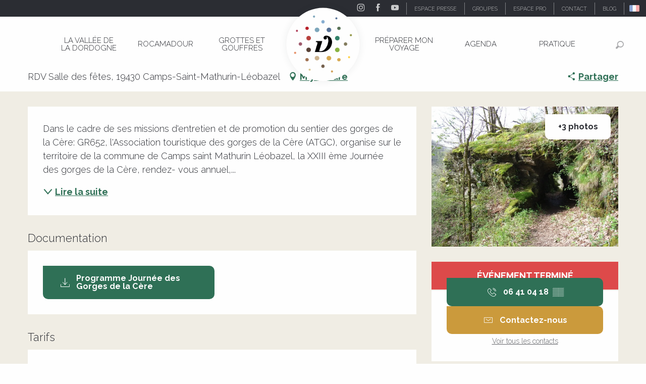

--- FILE ---
content_type: text/html; charset=utf-8
request_url: https://www.google.com/recaptcha/api2/anchor?ar=1&k=6Ld7b3YdAAAAAILy4_YdFfCY_TkRzuUkzOtTddbG&co=aHR0cHM6Ly93d3cudmFsbGVlLWRvcmRvZ25lLmNvbTo0NDM.&hl=en&v=PoyoqOPhxBO7pBk68S4YbpHZ&size=invisible&anchor-ms=20000&execute-ms=30000&cb=m2cj25x6nt4t
body_size: 48679
content:
<!DOCTYPE HTML><html dir="ltr" lang="en"><head><meta http-equiv="Content-Type" content="text/html; charset=UTF-8">
<meta http-equiv="X-UA-Compatible" content="IE=edge">
<title>reCAPTCHA</title>
<style type="text/css">
/* cyrillic-ext */
@font-face {
  font-family: 'Roboto';
  font-style: normal;
  font-weight: 400;
  font-stretch: 100%;
  src: url(//fonts.gstatic.com/s/roboto/v48/KFO7CnqEu92Fr1ME7kSn66aGLdTylUAMa3GUBHMdazTgWw.woff2) format('woff2');
  unicode-range: U+0460-052F, U+1C80-1C8A, U+20B4, U+2DE0-2DFF, U+A640-A69F, U+FE2E-FE2F;
}
/* cyrillic */
@font-face {
  font-family: 'Roboto';
  font-style: normal;
  font-weight: 400;
  font-stretch: 100%;
  src: url(//fonts.gstatic.com/s/roboto/v48/KFO7CnqEu92Fr1ME7kSn66aGLdTylUAMa3iUBHMdazTgWw.woff2) format('woff2');
  unicode-range: U+0301, U+0400-045F, U+0490-0491, U+04B0-04B1, U+2116;
}
/* greek-ext */
@font-face {
  font-family: 'Roboto';
  font-style: normal;
  font-weight: 400;
  font-stretch: 100%;
  src: url(//fonts.gstatic.com/s/roboto/v48/KFO7CnqEu92Fr1ME7kSn66aGLdTylUAMa3CUBHMdazTgWw.woff2) format('woff2');
  unicode-range: U+1F00-1FFF;
}
/* greek */
@font-face {
  font-family: 'Roboto';
  font-style: normal;
  font-weight: 400;
  font-stretch: 100%;
  src: url(//fonts.gstatic.com/s/roboto/v48/KFO7CnqEu92Fr1ME7kSn66aGLdTylUAMa3-UBHMdazTgWw.woff2) format('woff2');
  unicode-range: U+0370-0377, U+037A-037F, U+0384-038A, U+038C, U+038E-03A1, U+03A3-03FF;
}
/* math */
@font-face {
  font-family: 'Roboto';
  font-style: normal;
  font-weight: 400;
  font-stretch: 100%;
  src: url(//fonts.gstatic.com/s/roboto/v48/KFO7CnqEu92Fr1ME7kSn66aGLdTylUAMawCUBHMdazTgWw.woff2) format('woff2');
  unicode-range: U+0302-0303, U+0305, U+0307-0308, U+0310, U+0312, U+0315, U+031A, U+0326-0327, U+032C, U+032F-0330, U+0332-0333, U+0338, U+033A, U+0346, U+034D, U+0391-03A1, U+03A3-03A9, U+03B1-03C9, U+03D1, U+03D5-03D6, U+03F0-03F1, U+03F4-03F5, U+2016-2017, U+2034-2038, U+203C, U+2040, U+2043, U+2047, U+2050, U+2057, U+205F, U+2070-2071, U+2074-208E, U+2090-209C, U+20D0-20DC, U+20E1, U+20E5-20EF, U+2100-2112, U+2114-2115, U+2117-2121, U+2123-214F, U+2190, U+2192, U+2194-21AE, U+21B0-21E5, U+21F1-21F2, U+21F4-2211, U+2213-2214, U+2216-22FF, U+2308-230B, U+2310, U+2319, U+231C-2321, U+2336-237A, U+237C, U+2395, U+239B-23B7, U+23D0, U+23DC-23E1, U+2474-2475, U+25AF, U+25B3, U+25B7, U+25BD, U+25C1, U+25CA, U+25CC, U+25FB, U+266D-266F, U+27C0-27FF, U+2900-2AFF, U+2B0E-2B11, U+2B30-2B4C, U+2BFE, U+3030, U+FF5B, U+FF5D, U+1D400-1D7FF, U+1EE00-1EEFF;
}
/* symbols */
@font-face {
  font-family: 'Roboto';
  font-style: normal;
  font-weight: 400;
  font-stretch: 100%;
  src: url(//fonts.gstatic.com/s/roboto/v48/KFO7CnqEu92Fr1ME7kSn66aGLdTylUAMaxKUBHMdazTgWw.woff2) format('woff2');
  unicode-range: U+0001-000C, U+000E-001F, U+007F-009F, U+20DD-20E0, U+20E2-20E4, U+2150-218F, U+2190, U+2192, U+2194-2199, U+21AF, U+21E6-21F0, U+21F3, U+2218-2219, U+2299, U+22C4-22C6, U+2300-243F, U+2440-244A, U+2460-24FF, U+25A0-27BF, U+2800-28FF, U+2921-2922, U+2981, U+29BF, U+29EB, U+2B00-2BFF, U+4DC0-4DFF, U+FFF9-FFFB, U+10140-1018E, U+10190-1019C, U+101A0, U+101D0-101FD, U+102E0-102FB, U+10E60-10E7E, U+1D2C0-1D2D3, U+1D2E0-1D37F, U+1F000-1F0FF, U+1F100-1F1AD, U+1F1E6-1F1FF, U+1F30D-1F30F, U+1F315, U+1F31C, U+1F31E, U+1F320-1F32C, U+1F336, U+1F378, U+1F37D, U+1F382, U+1F393-1F39F, U+1F3A7-1F3A8, U+1F3AC-1F3AF, U+1F3C2, U+1F3C4-1F3C6, U+1F3CA-1F3CE, U+1F3D4-1F3E0, U+1F3ED, U+1F3F1-1F3F3, U+1F3F5-1F3F7, U+1F408, U+1F415, U+1F41F, U+1F426, U+1F43F, U+1F441-1F442, U+1F444, U+1F446-1F449, U+1F44C-1F44E, U+1F453, U+1F46A, U+1F47D, U+1F4A3, U+1F4B0, U+1F4B3, U+1F4B9, U+1F4BB, U+1F4BF, U+1F4C8-1F4CB, U+1F4D6, U+1F4DA, U+1F4DF, U+1F4E3-1F4E6, U+1F4EA-1F4ED, U+1F4F7, U+1F4F9-1F4FB, U+1F4FD-1F4FE, U+1F503, U+1F507-1F50B, U+1F50D, U+1F512-1F513, U+1F53E-1F54A, U+1F54F-1F5FA, U+1F610, U+1F650-1F67F, U+1F687, U+1F68D, U+1F691, U+1F694, U+1F698, U+1F6AD, U+1F6B2, U+1F6B9-1F6BA, U+1F6BC, U+1F6C6-1F6CF, U+1F6D3-1F6D7, U+1F6E0-1F6EA, U+1F6F0-1F6F3, U+1F6F7-1F6FC, U+1F700-1F7FF, U+1F800-1F80B, U+1F810-1F847, U+1F850-1F859, U+1F860-1F887, U+1F890-1F8AD, U+1F8B0-1F8BB, U+1F8C0-1F8C1, U+1F900-1F90B, U+1F93B, U+1F946, U+1F984, U+1F996, U+1F9E9, U+1FA00-1FA6F, U+1FA70-1FA7C, U+1FA80-1FA89, U+1FA8F-1FAC6, U+1FACE-1FADC, U+1FADF-1FAE9, U+1FAF0-1FAF8, U+1FB00-1FBFF;
}
/* vietnamese */
@font-face {
  font-family: 'Roboto';
  font-style: normal;
  font-weight: 400;
  font-stretch: 100%;
  src: url(//fonts.gstatic.com/s/roboto/v48/KFO7CnqEu92Fr1ME7kSn66aGLdTylUAMa3OUBHMdazTgWw.woff2) format('woff2');
  unicode-range: U+0102-0103, U+0110-0111, U+0128-0129, U+0168-0169, U+01A0-01A1, U+01AF-01B0, U+0300-0301, U+0303-0304, U+0308-0309, U+0323, U+0329, U+1EA0-1EF9, U+20AB;
}
/* latin-ext */
@font-face {
  font-family: 'Roboto';
  font-style: normal;
  font-weight: 400;
  font-stretch: 100%;
  src: url(//fonts.gstatic.com/s/roboto/v48/KFO7CnqEu92Fr1ME7kSn66aGLdTylUAMa3KUBHMdazTgWw.woff2) format('woff2');
  unicode-range: U+0100-02BA, U+02BD-02C5, U+02C7-02CC, U+02CE-02D7, U+02DD-02FF, U+0304, U+0308, U+0329, U+1D00-1DBF, U+1E00-1E9F, U+1EF2-1EFF, U+2020, U+20A0-20AB, U+20AD-20C0, U+2113, U+2C60-2C7F, U+A720-A7FF;
}
/* latin */
@font-face {
  font-family: 'Roboto';
  font-style: normal;
  font-weight: 400;
  font-stretch: 100%;
  src: url(//fonts.gstatic.com/s/roboto/v48/KFO7CnqEu92Fr1ME7kSn66aGLdTylUAMa3yUBHMdazQ.woff2) format('woff2');
  unicode-range: U+0000-00FF, U+0131, U+0152-0153, U+02BB-02BC, U+02C6, U+02DA, U+02DC, U+0304, U+0308, U+0329, U+2000-206F, U+20AC, U+2122, U+2191, U+2193, U+2212, U+2215, U+FEFF, U+FFFD;
}
/* cyrillic-ext */
@font-face {
  font-family: 'Roboto';
  font-style: normal;
  font-weight: 500;
  font-stretch: 100%;
  src: url(//fonts.gstatic.com/s/roboto/v48/KFO7CnqEu92Fr1ME7kSn66aGLdTylUAMa3GUBHMdazTgWw.woff2) format('woff2');
  unicode-range: U+0460-052F, U+1C80-1C8A, U+20B4, U+2DE0-2DFF, U+A640-A69F, U+FE2E-FE2F;
}
/* cyrillic */
@font-face {
  font-family: 'Roboto';
  font-style: normal;
  font-weight: 500;
  font-stretch: 100%;
  src: url(//fonts.gstatic.com/s/roboto/v48/KFO7CnqEu92Fr1ME7kSn66aGLdTylUAMa3iUBHMdazTgWw.woff2) format('woff2');
  unicode-range: U+0301, U+0400-045F, U+0490-0491, U+04B0-04B1, U+2116;
}
/* greek-ext */
@font-face {
  font-family: 'Roboto';
  font-style: normal;
  font-weight: 500;
  font-stretch: 100%;
  src: url(//fonts.gstatic.com/s/roboto/v48/KFO7CnqEu92Fr1ME7kSn66aGLdTylUAMa3CUBHMdazTgWw.woff2) format('woff2');
  unicode-range: U+1F00-1FFF;
}
/* greek */
@font-face {
  font-family: 'Roboto';
  font-style: normal;
  font-weight: 500;
  font-stretch: 100%;
  src: url(//fonts.gstatic.com/s/roboto/v48/KFO7CnqEu92Fr1ME7kSn66aGLdTylUAMa3-UBHMdazTgWw.woff2) format('woff2');
  unicode-range: U+0370-0377, U+037A-037F, U+0384-038A, U+038C, U+038E-03A1, U+03A3-03FF;
}
/* math */
@font-face {
  font-family: 'Roboto';
  font-style: normal;
  font-weight: 500;
  font-stretch: 100%;
  src: url(//fonts.gstatic.com/s/roboto/v48/KFO7CnqEu92Fr1ME7kSn66aGLdTylUAMawCUBHMdazTgWw.woff2) format('woff2');
  unicode-range: U+0302-0303, U+0305, U+0307-0308, U+0310, U+0312, U+0315, U+031A, U+0326-0327, U+032C, U+032F-0330, U+0332-0333, U+0338, U+033A, U+0346, U+034D, U+0391-03A1, U+03A3-03A9, U+03B1-03C9, U+03D1, U+03D5-03D6, U+03F0-03F1, U+03F4-03F5, U+2016-2017, U+2034-2038, U+203C, U+2040, U+2043, U+2047, U+2050, U+2057, U+205F, U+2070-2071, U+2074-208E, U+2090-209C, U+20D0-20DC, U+20E1, U+20E5-20EF, U+2100-2112, U+2114-2115, U+2117-2121, U+2123-214F, U+2190, U+2192, U+2194-21AE, U+21B0-21E5, U+21F1-21F2, U+21F4-2211, U+2213-2214, U+2216-22FF, U+2308-230B, U+2310, U+2319, U+231C-2321, U+2336-237A, U+237C, U+2395, U+239B-23B7, U+23D0, U+23DC-23E1, U+2474-2475, U+25AF, U+25B3, U+25B7, U+25BD, U+25C1, U+25CA, U+25CC, U+25FB, U+266D-266F, U+27C0-27FF, U+2900-2AFF, U+2B0E-2B11, U+2B30-2B4C, U+2BFE, U+3030, U+FF5B, U+FF5D, U+1D400-1D7FF, U+1EE00-1EEFF;
}
/* symbols */
@font-face {
  font-family: 'Roboto';
  font-style: normal;
  font-weight: 500;
  font-stretch: 100%;
  src: url(//fonts.gstatic.com/s/roboto/v48/KFO7CnqEu92Fr1ME7kSn66aGLdTylUAMaxKUBHMdazTgWw.woff2) format('woff2');
  unicode-range: U+0001-000C, U+000E-001F, U+007F-009F, U+20DD-20E0, U+20E2-20E4, U+2150-218F, U+2190, U+2192, U+2194-2199, U+21AF, U+21E6-21F0, U+21F3, U+2218-2219, U+2299, U+22C4-22C6, U+2300-243F, U+2440-244A, U+2460-24FF, U+25A0-27BF, U+2800-28FF, U+2921-2922, U+2981, U+29BF, U+29EB, U+2B00-2BFF, U+4DC0-4DFF, U+FFF9-FFFB, U+10140-1018E, U+10190-1019C, U+101A0, U+101D0-101FD, U+102E0-102FB, U+10E60-10E7E, U+1D2C0-1D2D3, U+1D2E0-1D37F, U+1F000-1F0FF, U+1F100-1F1AD, U+1F1E6-1F1FF, U+1F30D-1F30F, U+1F315, U+1F31C, U+1F31E, U+1F320-1F32C, U+1F336, U+1F378, U+1F37D, U+1F382, U+1F393-1F39F, U+1F3A7-1F3A8, U+1F3AC-1F3AF, U+1F3C2, U+1F3C4-1F3C6, U+1F3CA-1F3CE, U+1F3D4-1F3E0, U+1F3ED, U+1F3F1-1F3F3, U+1F3F5-1F3F7, U+1F408, U+1F415, U+1F41F, U+1F426, U+1F43F, U+1F441-1F442, U+1F444, U+1F446-1F449, U+1F44C-1F44E, U+1F453, U+1F46A, U+1F47D, U+1F4A3, U+1F4B0, U+1F4B3, U+1F4B9, U+1F4BB, U+1F4BF, U+1F4C8-1F4CB, U+1F4D6, U+1F4DA, U+1F4DF, U+1F4E3-1F4E6, U+1F4EA-1F4ED, U+1F4F7, U+1F4F9-1F4FB, U+1F4FD-1F4FE, U+1F503, U+1F507-1F50B, U+1F50D, U+1F512-1F513, U+1F53E-1F54A, U+1F54F-1F5FA, U+1F610, U+1F650-1F67F, U+1F687, U+1F68D, U+1F691, U+1F694, U+1F698, U+1F6AD, U+1F6B2, U+1F6B9-1F6BA, U+1F6BC, U+1F6C6-1F6CF, U+1F6D3-1F6D7, U+1F6E0-1F6EA, U+1F6F0-1F6F3, U+1F6F7-1F6FC, U+1F700-1F7FF, U+1F800-1F80B, U+1F810-1F847, U+1F850-1F859, U+1F860-1F887, U+1F890-1F8AD, U+1F8B0-1F8BB, U+1F8C0-1F8C1, U+1F900-1F90B, U+1F93B, U+1F946, U+1F984, U+1F996, U+1F9E9, U+1FA00-1FA6F, U+1FA70-1FA7C, U+1FA80-1FA89, U+1FA8F-1FAC6, U+1FACE-1FADC, U+1FADF-1FAE9, U+1FAF0-1FAF8, U+1FB00-1FBFF;
}
/* vietnamese */
@font-face {
  font-family: 'Roboto';
  font-style: normal;
  font-weight: 500;
  font-stretch: 100%;
  src: url(//fonts.gstatic.com/s/roboto/v48/KFO7CnqEu92Fr1ME7kSn66aGLdTylUAMa3OUBHMdazTgWw.woff2) format('woff2');
  unicode-range: U+0102-0103, U+0110-0111, U+0128-0129, U+0168-0169, U+01A0-01A1, U+01AF-01B0, U+0300-0301, U+0303-0304, U+0308-0309, U+0323, U+0329, U+1EA0-1EF9, U+20AB;
}
/* latin-ext */
@font-face {
  font-family: 'Roboto';
  font-style: normal;
  font-weight: 500;
  font-stretch: 100%;
  src: url(//fonts.gstatic.com/s/roboto/v48/KFO7CnqEu92Fr1ME7kSn66aGLdTylUAMa3KUBHMdazTgWw.woff2) format('woff2');
  unicode-range: U+0100-02BA, U+02BD-02C5, U+02C7-02CC, U+02CE-02D7, U+02DD-02FF, U+0304, U+0308, U+0329, U+1D00-1DBF, U+1E00-1E9F, U+1EF2-1EFF, U+2020, U+20A0-20AB, U+20AD-20C0, U+2113, U+2C60-2C7F, U+A720-A7FF;
}
/* latin */
@font-face {
  font-family: 'Roboto';
  font-style: normal;
  font-weight: 500;
  font-stretch: 100%;
  src: url(//fonts.gstatic.com/s/roboto/v48/KFO7CnqEu92Fr1ME7kSn66aGLdTylUAMa3yUBHMdazQ.woff2) format('woff2');
  unicode-range: U+0000-00FF, U+0131, U+0152-0153, U+02BB-02BC, U+02C6, U+02DA, U+02DC, U+0304, U+0308, U+0329, U+2000-206F, U+20AC, U+2122, U+2191, U+2193, U+2212, U+2215, U+FEFF, U+FFFD;
}
/* cyrillic-ext */
@font-face {
  font-family: 'Roboto';
  font-style: normal;
  font-weight: 900;
  font-stretch: 100%;
  src: url(//fonts.gstatic.com/s/roboto/v48/KFO7CnqEu92Fr1ME7kSn66aGLdTylUAMa3GUBHMdazTgWw.woff2) format('woff2');
  unicode-range: U+0460-052F, U+1C80-1C8A, U+20B4, U+2DE0-2DFF, U+A640-A69F, U+FE2E-FE2F;
}
/* cyrillic */
@font-face {
  font-family: 'Roboto';
  font-style: normal;
  font-weight: 900;
  font-stretch: 100%;
  src: url(//fonts.gstatic.com/s/roboto/v48/KFO7CnqEu92Fr1ME7kSn66aGLdTylUAMa3iUBHMdazTgWw.woff2) format('woff2');
  unicode-range: U+0301, U+0400-045F, U+0490-0491, U+04B0-04B1, U+2116;
}
/* greek-ext */
@font-face {
  font-family: 'Roboto';
  font-style: normal;
  font-weight: 900;
  font-stretch: 100%;
  src: url(//fonts.gstatic.com/s/roboto/v48/KFO7CnqEu92Fr1ME7kSn66aGLdTylUAMa3CUBHMdazTgWw.woff2) format('woff2');
  unicode-range: U+1F00-1FFF;
}
/* greek */
@font-face {
  font-family: 'Roboto';
  font-style: normal;
  font-weight: 900;
  font-stretch: 100%;
  src: url(//fonts.gstatic.com/s/roboto/v48/KFO7CnqEu92Fr1ME7kSn66aGLdTylUAMa3-UBHMdazTgWw.woff2) format('woff2');
  unicode-range: U+0370-0377, U+037A-037F, U+0384-038A, U+038C, U+038E-03A1, U+03A3-03FF;
}
/* math */
@font-face {
  font-family: 'Roboto';
  font-style: normal;
  font-weight: 900;
  font-stretch: 100%;
  src: url(//fonts.gstatic.com/s/roboto/v48/KFO7CnqEu92Fr1ME7kSn66aGLdTylUAMawCUBHMdazTgWw.woff2) format('woff2');
  unicode-range: U+0302-0303, U+0305, U+0307-0308, U+0310, U+0312, U+0315, U+031A, U+0326-0327, U+032C, U+032F-0330, U+0332-0333, U+0338, U+033A, U+0346, U+034D, U+0391-03A1, U+03A3-03A9, U+03B1-03C9, U+03D1, U+03D5-03D6, U+03F0-03F1, U+03F4-03F5, U+2016-2017, U+2034-2038, U+203C, U+2040, U+2043, U+2047, U+2050, U+2057, U+205F, U+2070-2071, U+2074-208E, U+2090-209C, U+20D0-20DC, U+20E1, U+20E5-20EF, U+2100-2112, U+2114-2115, U+2117-2121, U+2123-214F, U+2190, U+2192, U+2194-21AE, U+21B0-21E5, U+21F1-21F2, U+21F4-2211, U+2213-2214, U+2216-22FF, U+2308-230B, U+2310, U+2319, U+231C-2321, U+2336-237A, U+237C, U+2395, U+239B-23B7, U+23D0, U+23DC-23E1, U+2474-2475, U+25AF, U+25B3, U+25B7, U+25BD, U+25C1, U+25CA, U+25CC, U+25FB, U+266D-266F, U+27C0-27FF, U+2900-2AFF, U+2B0E-2B11, U+2B30-2B4C, U+2BFE, U+3030, U+FF5B, U+FF5D, U+1D400-1D7FF, U+1EE00-1EEFF;
}
/* symbols */
@font-face {
  font-family: 'Roboto';
  font-style: normal;
  font-weight: 900;
  font-stretch: 100%;
  src: url(//fonts.gstatic.com/s/roboto/v48/KFO7CnqEu92Fr1ME7kSn66aGLdTylUAMaxKUBHMdazTgWw.woff2) format('woff2');
  unicode-range: U+0001-000C, U+000E-001F, U+007F-009F, U+20DD-20E0, U+20E2-20E4, U+2150-218F, U+2190, U+2192, U+2194-2199, U+21AF, U+21E6-21F0, U+21F3, U+2218-2219, U+2299, U+22C4-22C6, U+2300-243F, U+2440-244A, U+2460-24FF, U+25A0-27BF, U+2800-28FF, U+2921-2922, U+2981, U+29BF, U+29EB, U+2B00-2BFF, U+4DC0-4DFF, U+FFF9-FFFB, U+10140-1018E, U+10190-1019C, U+101A0, U+101D0-101FD, U+102E0-102FB, U+10E60-10E7E, U+1D2C0-1D2D3, U+1D2E0-1D37F, U+1F000-1F0FF, U+1F100-1F1AD, U+1F1E6-1F1FF, U+1F30D-1F30F, U+1F315, U+1F31C, U+1F31E, U+1F320-1F32C, U+1F336, U+1F378, U+1F37D, U+1F382, U+1F393-1F39F, U+1F3A7-1F3A8, U+1F3AC-1F3AF, U+1F3C2, U+1F3C4-1F3C6, U+1F3CA-1F3CE, U+1F3D4-1F3E0, U+1F3ED, U+1F3F1-1F3F3, U+1F3F5-1F3F7, U+1F408, U+1F415, U+1F41F, U+1F426, U+1F43F, U+1F441-1F442, U+1F444, U+1F446-1F449, U+1F44C-1F44E, U+1F453, U+1F46A, U+1F47D, U+1F4A3, U+1F4B0, U+1F4B3, U+1F4B9, U+1F4BB, U+1F4BF, U+1F4C8-1F4CB, U+1F4D6, U+1F4DA, U+1F4DF, U+1F4E3-1F4E6, U+1F4EA-1F4ED, U+1F4F7, U+1F4F9-1F4FB, U+1F4FD-1F4FE, U+1F503, U+1F507-1F50B, U+1F50D, U+1F512-1F513, U+1F53E-1F54A, U+1F54F-1F5FA, U+1F610, U+1F650-1F67F, U+1F687, U+1F68D, U+1F691, U+1F694, U+1F698, U+1F6AD, U+1F6B2, U+1F6B9-1F6BA, U+1F6BC, U+1F6C6-1F6CF, U+1F6D3-1F6D7, U+1F6E0-1F6EA, U+1F6F0-1F6F3, U+1F6F7-1F6FC, U+1F700-1F7FF, U+1F800-1F80B, U+1F810-1F847, U+1F850-1F859, U+1F860-1F887, U+1F890-1F8AD, U+1F8B0-1F8BB, U+1F8C0-1F8C1, U+1F900-1F90B, U+1F93B, U+1F946, U+1F984, U+1F996, U+1F9E9, U+1FA00-1FA6F, U+1FA70-1FA7C, U+1FA80-1FA89, U+1FA8F-1FAC6, U+1FACE-1FADC, U+1FADF-1FAE9, U+1FAF0-1FAF8, U+1FB00-1FBFF;
}
/* vietnamese */
@font-face {
  font-family: 'Roboto';
  font-style: normal;
  font-weight: 900;
  font-stretch: 100%;
  src: url(//fonts.gstatic.com/s/roboto/v48/KFO7CnqEu92Fr1ME7kSn66aGLdTylUAMa3OUBHMdazTgWw.woff2) format('woff2');
  unicode-range: U+0102-0103, U+0110-0111, U+0128-0129, U+0168-0169, U+01A0-01A1, U+01AF-01B0, U+0300-0301, U+0303-0304, U+0308-0309, U+0323, U+0329, U+1EA0-1EF9, U+20AB;
}
/* latin-ext */
@font-face {
  font-family: 'Roboto';
  font-style: normal;
  font-weight: 900;
  font-stretch: 100%;
  src: url(//fonts.gstatic.com/s/roboto/v48/KFO7CnqEu92Fr1ME7kSn66aGLdTylUAMa3KUBHMdazTgWw.woff2) format('woff2');
  unicode-range: U+0100-02BA, U+02BD-02C5, U+02C7-02CC, U+02CE-02D7, U+02DD-02FF, U+0304, U+0308, U+0329, U+1D00-1DBF, U+1E00-1E9F, U+1EF2-1EFF, U+2020, U+20A0-20AB, U+20AD-20C0, U+2113, U+2C60-2C7F, U+A720-A7FF;
}
/* latin */
@font-face {
  font-family: 'Roboto';
  font-style: normal;
  font-weight: 900;
  font-stretch: 100%;
  src: url(//fonts.gstatic.com/s/roboto/v48/KFO7CnqEu92Fr1ME7kSn66aGLdTylUAMa3yUBHMdazQ.woff2) format('woff2');
  unicode-range: U+0000-00FF, U+0131, U+0152-0153, U+02BB-02BC, U+02C6, U+02DA, U+02DC, U+0304, U+0308, U+0329, U+2000-206F, U+20AC, U+2122, U+2191, U+2193, U+2212, U+2215, U+FEFF, U+FFFD;
}

</style>
<link rel="stylesheet" type="text/css" href="https://www.gstatic.com/recaptcha/releases/PoyoqOPhxBO7pBk68S4YbpHZ/styles__ltr.css">
<script nonce="d-U7m9boy_pbGh_aNnepsg" type="text/javascript">window['__recaptcha_api'] = 'https://www.google.com/recaptcha/api2/';</script>
<script type="text/javascript" src="https://www.gstatic.com/recaptcha/releases/PoyoqOPhxBO7pBk68S4YbpHZ/recaptcha__en.js" nonce="d-U7m9boy_pbGh_aNnepsg">
      
    </script></head>
<body><div id="rc-anchor-alert" class="rc-anchor-alert"></div>
<input type="hidden" id="recaptcha-token" value="[base64]">
<script type="text/javascript" nonce="d-U7m9boy_pbGh_aNnepsg">
      recaptcha.anchor.Main.init("[\x22ainput\x22,[\x22bgdata\x22,\x22\x22,\[base64]/[base64]/[base64]/[base64]/[base64]/[base64]/[base64]/[base64]/[base64]/[base64]\\u003d\x22,\[base64]\x22,\x22w44tw4/CmcK1wrcew5/DqsOdw4nDlkt8djNHWixFJzDDh8Odw5LCo8OsZCZaEBfCs8KYOmRzw7BJSlh8w6QpXyFIIMKNw7HCsgEDZsO2ZsO4V8Kmw55gw5fDvRtfw4XDtsO2QcKyBcK1B8ObwowCSj7Cg2nCs8K5RMObGD/DhUEVOj11wq0+w7TDmMK2w6VjVcOywoxjw5PCoAhVwofDmjrDp8OdPgNbwqlbJV5Hw7nCnXvDncKxHcKPXBUTZMOfwobCpxrCjcKmcMKVwqTCnGjDvlguPMKyLFLCo8KwwokwwobDvGHDgHtkw7dEYDTDhMKXOsOjw5fDuStKTAlSW8K0X8KeMh/[base64]/Dp8OIw7wPRh/[base64]/wq/[base64]/CtsK8X2fDgTfDhXnChHQdw45Gci/Cm8OMR8Kdw5rCjcKRw4XCg0UxNMKmdAXDscK1w4rCkTHCijHCssOia8O8S8Kdw7R+wovCqB1rImh3w6x1woxgAHlgc2l5w5Iaw5xSw43DlVMiG37Ci8K5w7tfw641w7zCnsKWwofDmsKcbsO7aA9Nw5BAwq8Zw5UWw5c7wq/[base64]/[base64]/CplpIw6gWKcK5wozDpMKHwpbCmhZlLMK4aMKfw4kPDjLDq8Otwo4/O8K2XcOVMQ/Ck8KKw4ReOnYaaQPCjj/DuMKGOADDknl4w5PCgSPDkBXDksKWN0zDqkrCvsOdVWkSwqBjw7kyfcKPQGNVw73Cm0nChsKIFVbCmBDClidawpHDoVHCj8K5wqfCryBNZMKlTcK1w5NxU8O2w5MWU8K3wq/CkhljQGc6Qm3Dhgh5wqQ1ekEyWEQJw7Uzw6jDixdPfsKdSxnDjTjCr17Ds8KpMcK/w6cAYj8KwrI4W0kYdcO/W084wpLDpSVkwrx0asKwPzEeHMONw7zDhMOlwq3Dh8OfRsOFwosabcOHw4jDnsOPwqnDh2EtHQfCqm19wpzDl0XDjSttwrIgN8OhwqTDqsOBw6/CocOMDnDDohs5w4LDncOML8Onw5kDw6jCkBjDmnzDhX/ChwJeTMKNFSfCmBMyw5zDqmZhw61cw4ttFE3DpsKrCsKVT8OcTsObOcOUMMOyAHNZGMKtCMO1dW8Tw63ChCnDlXHCuBHDln3ChE47w6BuAMKPSG8LwrfDmwRFV2zCjFEawrjDtEDDqMKNw4zCjmovw6fCjC4bwqfCocOGwr/DhMKDHFDCtMKpHRcDwqoKwqFrwrXDo3rCnhnDgUdMUcKNw4YtWMKpwpACeHTDpMOoGCp2DsKGw7rDmS/[base64]/DiMKuwpYRP2U+R8OOWMKkwq/CtsOlNiTDvDbDocOiD8OmwpjDvMKZXlrCimfDkRsvw7/ClcKsEsO8Wxh5YUrDoMKjHMO6EMKCSVXCkcKWDsKVfjbDkBvDsMOJJsKSwpB0wrXCrcObw4rDvDIVYm7DjWZqwrXCisKOYMO9wqTDiBPCocKIwr7CkMKXO3rDksOqPnZgw5EzAyHCpcOFw7zCtsKIN0Qiw5Ilw5jCnnp2w6cYTGjCsyFfw7nDknrDtj/Dn8OyYAPDmMO3wp3DusK5w4EDRyEpw65fFsOtM8KDHVHCicKLwqfCscK4PcOLwrghJsOFwoPDucK/[base64]/DvFwAWcKYFMO4w77CjjjDocOSw5VlJMOaw5DDpBRCwozCrMOzwrY4GCl0K8OdbyDCiU4fwr8ow7TCgj3ChwDDucKfw6oKwpXDlmDClMKPw7HClzrDicK7dMO0w5MlUHTDv8KBUGMxwrVLwpLChMKuw6/CosOWUMK/wp96SBfDrMOFf8KaTcO0XsO1woDChQ3CqsKbw4/CjVJ4EGMfw6JCZxfCkMKnLW9uPVFew7J/w5LClMO5MBnCnsOsNEbDu8OYwonCq0XCqsK4RsKuXMKdwrdHwqc7w7HDkwTDuFPChsKLw59HcWt7H8KAwoTCmn7DtcK1DB/DlFcTw4HCksOpwosQwrvCj8ORwovDnQ/[base64]/ChcKTw4fDtWsPIsKAZQvCv1fDkg7DrgbDpEjDtMKsw6/DrTF3wpQlfsODwq/CuG3Ch8ODQsOzw6LDtz86a0LDqMOEwr/Dkw8gbFPCpsKDV8Ojw6hOwpXCucOwY2jDlFDDkAXDuMK6w6fDtwFiXMOAb8OmAcKZw5N2wrrCpk3CvsOLwoR5NsKnVcKrVcK/ZMK7w7pkw6lSwq9VDcK/wrvDg8KvwooNwozDq8Kmw4JrwqNEwp4gw6rDmUFiw50Yw4LDhMKWwp/CnB7CkkHCqzDDkkLDqsOgwqXCjsOWwrFtLWocKUxIYlTCnkLDhcOOw7DDqcKiYcKrw69OMCDDlGk1VmHDq31Sb8OkMsOyOSLDi1LDjSbCoXLDiyHCqMO/GVhCwq7DnsK1BnLCicKWa8OXwrMlwrvDiMOvwrbCq8OSw47DvMO5FsKPe3rDtMKAVncJw6HCnx/CjsKbJMKTwoZ5wrbCh8Omw7gCwq/CqEg1B8OewpgzC0cjfX4LQE4eB8O3w6tBKBzDnXDDrg1hQDjCnMO0w4cUaC1Xw5AMAEMmNBNCw4pAw7owwqs/wr3CpyXDilzCtRLCgD7Ds0h7CTMGWmPCmBBwOsOJwpTDsXrClcO4VcOtMsKHwpnDksKDMsKLw7tnwoHDlR/CuMKYXw8MEic4wrYsCBAQw59ZwoZAG8OBPcOJwqs0PGfCpDrDvVfClMOvw6hyJ0lnwrTCscK7DcO4IMK1wrvCnMKeTGhXLwnCl1HCoMKEasOYbcKEDHPCjMKrEMO0TcKfLMObw6PDkGHDgQMoeMOIw7TChxXCuAkowoXDmsO/w7LCjsKyI3DCusKMw70Qw5DCvcKMw7/DrkrCjcKfwqLDiEHCssKxw4rCoHnDjMK2MRXCkMOJw5LDmn/DhVbDrEIAwrRzVMKULcOdwqHCpETChcOxwq0LZsKiwqzDqsKUc0howp/DkEzDq8Kgw7lww6wqe8KYccKqPsKMPBYbwromAsKEw7/DkkvDgxozwq3CrsK6asOCw6EkGMK5XixVwpwswrthUsKkH8KzTcOBV3VPwrbCs8OqGmQWYhdyO2J6SWvDhHEgH8OcdMObwozDs8KWTE52esONESY8V8KEw73DtgthwqN1IzjCkkctdlLDo8O6w77DpsKpKVrChWh6Ah3CmFrDoMKIFHzCrmUewo/Cp8KUw4LCuTnDnQ0MwprCt8O1wo9lw7/CnMOTQcOCE8KFw4PCucO/OwoVH0TCg8OwJcOKwoQXfcKPKFLDm8OsBsK5ckzDik3Cu8OPw7DCgTPCn8KuFcO3w7TCiSQdUjbDqiY4w4zCr8KebcOsFsKMJMK4wr3Dsj/[base64]/DtsOAwo/Cpy7CocKkSShxw6BCw6kuw4/DncOPWnFJw4cMw59raMKac8OPccORQWBTWMKaGRXDt8KKbsKELkUCwrDDg8Ouw43DrsKYB3suw7M+EhHDgmrDucOPDcKewqLDuS7DhsOVw4VUw6AxwoBswr1Gw4LCpyZVw4EcSj5awprCtMKmw5fCiMO8wobDv8K5woM7T2F/VMKXw5ZKTHNeQTFxNgHDncKWw5pCAsKlwpxuWsKGShfCiBbDm8O2wr3Cplxaw4PCmx50IsK7w6/Ds14lJsOhe1LDusKMwq/DqsK4LMOOQsOPwobCjx3DoSJuOgnDpMKyL8KLwqrCqGDDosKVw5Ifw4zCm0LCuE/[base64]/CpsKxw55LNsKkw5VvI8OVWsOdQzTCisO3Q8O6WsOow40WYcKOw4TDhFRfw49KBDliEsOWT2vCqgIHRMOFWsOpwrXCvhPCtB3DpzhOwoDCv0kjw73CkgxfECLDkcOow4kkw49rGn3CpWhGwonCnkIiMEzDuMOBw5jDvjASYcKUw61Ew6/Dn8Kow5LCp8O0L8K7wqMDJcOrc8KrVsOYMVITwq/Cl8KFH8K+ZTseDsOWNC7DlMO/w78KdB7DvXfCvzjCosOhw73Duy3CuzDCocOmwoU4wrZ5wpwlwprClsKIwoXCnDZ7w55canPDqMKnwqJ2Wjopamt7YHHDp8KGeXAYIy4QecO5HsKWEcKTUTPCr8O9GSXDpMKgI8KVwpDDkjR3XgU9wqYlT8O+wpjCiHdGNMK/MgDDh8OWwocEwqtmM8ORB0/[base64]/DqE5PTTBzwqjDrAE6w7vCgA7Ci1bClm4owqZCJ8KDw5A6w4N7w7IhQ8KKw4PCnMK1w7dDVEvDg8OzIQ1cD8KeUcOTKxvDsMOmKsKMVHBwZsKwdmfCnMOTw4PDt8O0MSzDpcKow7/[base64]/Co3DDhlPCmsOmN0lTGFQzw7dowpI3w6xkUQAAwrvChsKfwqDDqxgPw6c2wrnDhMKvw491w47CiMOad3pcwp5tZGtawrHCgiliTMOSw7fCuVJoM0fDtEIyw4TCjGE4w7LCmcOBJg5rRDjDtBHCq04/Zzl5w45ewpF5NcOZw7PDl8KeHFscwpxJXA7CkcOpwr8qwpEmwoXCiS7CmsK6BT7DtzdtZsK8YQDDjRgTe8OtwqJBGEVLWsOcw4tKK8KiOsOkEGJFH1PCosOIZMODYlvCssOYHC3CrgLCuGoLw6/Dg1Q0TcOgwpvDqE8ECiNpw5/[base64]/CgMKjw5I4Cn5gEwzDmMKRA8KOb8Omw4JAMwAhwoIAw7fCkF4Bw4vDrMKkCMOVCsKuGsKdXlDCt0FAfFrDqsKEwqNKL8K5wrHDkcKxdizDiSbDicOMIsKiwo5XwpTCj8Oew4XDvMKoesO5w4fDpnA/csOWwpjCkcO4FF/DnGUMMcOlF2RMw7TDrMKUAG/[base64]/[base64]/w5MNw4E9w4sZVlVWHMKqwrQzw6fDsMOHwq7Cr8KMay3CgcKbWAtmT8K2KsORFMKkwoR/S8KRw4hKMUTDkcKowoDCoWFqwqbDtAPDhCLCh2snJk8wwo7CmFHDn8KfWcO/[base64]/Ds3NfI1nCiV8Gw6zCkUp0w7TCicO2WGTCosKzwqbCrGckATw+wppkLW3Dh00JworDlMKNwrnDrhDCpsOhUm3Cs3bCtk13S15jw4EQScK+ccKywpjChhfCm0rDu2dQTH0wwocoLMKCwodTwqoCX0weM8OMQQXCtsOtQgBbwoPDoTjCuEHDq2/ClEReblovw4NPw5/[base64]/[base64]/DnyAPSFbCrcKaUDPCmUk9wqxyBsOJIMKcw5nDmcOyw5xGwpnCsmbCmsKMwpXCrydxw7HCv8Oaw4k9wqlTMcO7w6QiWMOyZm8/wo3CssKHw6BJwpVnwrrCv8KHT8ONP8OEOMKLK8Kzw5gwNCHCj0bCtsO/w7gHcMO8Y8K9BjXDu8KawrApw53CuzHDp1vCosKTw5ZLw4AUWcKIwobDs8OxOcKLVMOuwpTCimYvw4JrbwxSwrs7woZTwrowSxMbwrfChyEReMKMwo9Yw6TDkzXCuhJxVnvDqm3Cr8O/wrhcwrDChS7DmcO9woLCqMO7WgYEwq7CjsOvaMKawprDhSnDmC/CusKuwojDkMOXCzzDplDCpFDCgMKARcODWmplZlZMw5LDuxBCw6DDs8OhRsOvw5zDtH9iw6JRSsKcwqomEiFADDzCrifCnX1eH8O4w6BpEMOswpB+BQTCi2hWw4XCv8KLfsKBTsKXKMOPwqXCh8K5wrl/wp5LU8O2T1fDiW91w73CpxvDvQ8Ew6AZB8OvwrN8wpjCucOGw7tEBTYjwr/[base64]/[base64]/[base64]/[base64]/aVvDjcKZw64ORWXDjcKifsKhw7vDhsObQMK6YUXDk0HCvBgowqrCvcKDdjHCusOQT8K0wrsFw4PDnBoQwop0KUIEwrrDomnCu8OfMcOuw47DgMKTwoLCpRPDi8K0DcOywpwVwo3Dk8KDw7rCscKAScKgdkl9EsK3Bg7DggnDvcOhGcOQwr3DmMOMFhsTwq/Dv8OFwqQsw5LCiz3Dj8Oew6PDssOEw5rCksOsw64yGjllBxjCtU0Ow70ywrIGCXp8HFXCmMO1w4HCuDnCmsOANSvCsQTCoMKYC8KwAUTCocOmCcKmwohHK1NXR8K9wq9Qw5LCtx1Qwo/[base64]/[base64]/Dm8Knw4XCsRlVw5Brwqozw7hewp3CvzBsw7JDBl7ChsO9FD3Dt1vDmsONEMOiw5NAwpA2E8Opwp3DtMOrEgjDrWJpQg/[base64]/Cj8Kywp/[base64]/[base64]/Do8KDAcKVw5/Dh8O3PsOzwrHCuVnDon/[base64]/TWsqf2DCgCxVXxgGSQhOf8KPLGXDmcORL8K7wpfCjsKhOEc8SnzCrMO4f8K4w5/Ct1nDoGHDosORwpTCsQp6IsKhwpvCoivDh2nCicKVwrLClMObSWclIjTDnHYXbB0FNcOrwpzCnlprWWZTSB3Co8K+CsOHScOFLMKABsO2wrdTNQ7Dq8K6A1/[base64]/Cu3wiw7nCjhZ7wqjCgx50woIvw7DDt1YTwrU/w4LChcKrSHLDrjZZR8OpbcKUwp3DrsOTaQtcG8ODw6bCnS/DiMOJw7XDkMOEJMK0GRtHXAQ5wp3CoipiwpzDhcKmw5g5wro9w7zDsTjCo8KVBcO2wqloXQcqMMOxwoUpw47Ci8OtwqxnUcOrPcKuGXXDlsKFwq/DrFLDpsOOI8OxJsKDF3kNJwcdwpANw4duw7rCpjvCtwx1V8KpMSXDjUkic8Obw4nCo25twq/CtjlifEjCnQvDlzpTw49GFcOEXCFyw40mKzZrwrrCsh/ChsOZw6ZdBsOjLsOnF8Khwro1HMK8w5TDpcO4ccK5w67CnMOpDlfDgsKOw78/G3nCkTPDpgcmLMOmeA4FwobCi0jCtsKgHS/[base64]/DvCjClmhOY3YDw5bDtcOWTmDDhQR1CxBKW8OtwqzDi3ZBw4Jtw588w584wrzCocOULy3Ds8OCwrc8wrjCsksGw58MR1YqEG3CoHHDoX8cw4F0fcO5JVYhw4/Ct8KKw5DCvXBcDMKdw4IWShcpwqTCisKvwqnDmcObw7/[base64]/DuR/Dv3/[base64]/DlMOiPxQcwqFLw74NUTBQL3o/LR5eC8KKNMO8CcO9w5TCuizCh8Ozw79GXAJyIUTCjFAhwqfCg8OPw7nCnlk5wpfDqgAmw5LCoCJfw6V4TMKlwrRVGMKZw68pRShKw4PDvjtcP0UXeMKpw5pIYQoMAMOCR2nDncK4E2jCrsKHP8OKJlnDncKDw7ViEMKow6pvwp/Dn3x9wr3Cp1PDoHrCt8KMw7PCiy5CKsOSw5s2bz/CjcKJVHFgw71NNcOvTBVaYMOCwoRDesKhw67DkHHCkMO9wrEqw7MlfsOww6t/[base64]/Co3jDtCswwr5Mc1zDjGjDgyo7wpDDosOjTipyw6pEAkvCv8OXw4LClT3DvSLDrh3Cg8Ouwpljw5U+w5/CiljCicKCYsKdw7UcRFZRwqU/[base64]/[base64]/Cq00SP8O1OB3Cu8KAwpnDqWRnwrpoG8O2IMOyw47DghAsw6rDh29gw4LCg8KQwovDm8Ocwp3CgEzDig5Fw7/DgxPDucKgH1sCw7nDq8OIK1LCscOawoYcUxnDuXrCn8Oiw7HCmR18wo/DqzjDucO2w4APw4MSwrXDkE4lMsK9wqvDtEQGTsOaUsKuOjXDl8KsSQLChMKdw6tqw5kAIEPCi8OgwrJ/ZMOiwqApP8OOScO1PMODCxN2wosxwp5Cw7zDqWvDqBDCuMOJwrjCocKkMsKaw67CpUnCjcO4X8OXfmQZMCw4FMKfwoXCgiAhw5HCplTCsifCpwBtwpPCtMKGw6VMHGgvw6DCk1HDnsKvdkYWw4V/ZcOOwqZpw7F5w6bDkxXCk09cw50fwqYSw5LDisOLwq7DicOfw7UkNcK/w7DCsAjDv8OlC3XCunTCicODHiXCksKnf1TCg8OxwogKBDgDworDq24VUMOjTMKAwr7CvjvCn8K6csOEwqrDtFVSBg/CoiXDqMKzwrZawoPClcOpwr/DugvDmcKew7/[base64]/DqcKqZU4Ew7XCv8OiwppiJcONwrRzFQ/DvXZxw6TCoMO8wqPDgHldPhnCjkBTwo8hDcOTwqfDkCPDvMOCw48+wqsaw5Bow40GwrrDssO7wqXCgcOCMcKQw7RPw4jDpQ0OaMOOOMKkw5TDkcKOwqjDt8KKYMKIw5DCoR9MwqVBwqhTZDTDll/DlAJfeTEAwo9kOsOlEcKSw7ZuJsKSM8OZRjgUw7zCgcKew4PDgmvDhgvDmFJxw6lMwrZBwqTCkwhdwp/ClD8cHcK9wp8xwpLCt8Kzw4w1wpIOCMKAenrDokBWYsKEDRoKwofChMOHScOOMHAJw4hdesKwIMKYw6ZFw5PCssO2VCoFw4sOwqfCoRXCpMO7bsK7NjnDrMKmwqx7w40nw4LDt07DgUxRw7gXLy7DjSIJHsOHw6nDklYEw7XDjcO2aHkBw4vCmcO/w4PDhMOkUyFywokVwqjChyMZaDXDmwHCmMONwrPDtjplIMKPLcOIwoPCiVvDsEDCj8KAC3ohw71IO2PCmMOPecOFw5/DnUjCnsKIw5E9TXlEw4HCj8OWwpI4w5XDk07Dqg3Dn20Zw63DqcKAw6/[base64]/J8OzcMKVZT5sWMO4IjkPwpxuw7laYcK7e8KgwqHCqVnCpQsYNMOmwqjDhj8SYcKqLsONbj0cw5/DhsOHMmPDvsKLw6AcWivDr8Ouw7xHdcKHak/Drw9uwoBQwrPDjMKcf8OawqLCgsKLwq7CoW5Sw4LClsKqPWrDg8KJw7dNJ8K7OB0GBMK8aMOow6TDn3MsJMOiM8OswofCtATCncKWXsKWIB/Ct8O6JsKHw641RGI6McKTH8O7w6PCu8KhwpFLb8K3VcOcw78Pw4rDmMKdTnLDoE4dw5deVHkqw67DhxDCoMOPb0V3woofNG/DhcO2w7/ChsO7wqzCucKgwqDDtSARwrzCkGjChcKVwpBJSTLCg8KZwpnCisO4wrRJwqLCtjAsdjvDnTfCiw0FSkXCvy8Nw53DuClOWcO2I2dLe8KjwojDiMOawrDDu0I/WsKNBcKvH8OJw50pNsKoAMK/[base64]/DscKQwoE/wo3DnX8xfsKiWHkPE8Kaw6MQEsK+dcOSGQTCtH1AGcKTVS3DucOCCCjDtMKnw7rDgcKoB8OQwpLDkFrCscO8w4DDoQzDp03ClsOXNsKYw5g/VyZiwosSURAbw5XChsKNw5vDj8KmwpHDgsKDw75oYMO+wpjCsMO6w6okRizDmmMLCURmw60Zw6h8woLCgH7DumMAMA7DhsOGSwjCgyzDscOsHxrCk8K/w5rCp8KhJkRwOmVPIMKRw5UHJxrCil5bw5LDim1Qw4drwrjCssO/LcOTw4vDvMOvIGTCh8O7LcKVwr5Cwo7Dv8KSG0vDrk87w4DDoWQNUcKnYUtHw4bCl8Oqw7DCicKxRlrCqCE7B8OMI8KTcMOyw6JgCzPDhcOOw5TDj8O5woHDjsKIwrYZPMK6w5DDmcO4UFbCoMOQZMKMw4k/[base64]/Dvk/[base64]/DrMOGw7DDq8K2w5TDucKlLsOEYjMZJkDDscKhw6YNGMOpw5HCpmHCscOFw4PCv8Ksw63Dh8Kzw6/DtsKqwo4Vw5RIwrXCiMKadnvDq8K9KDF+wo8DADZNw5/[base64]/w5ZZw63Di8OSw7FSHhnChj/DmT1Mw4shU0TCnn7CkcKQw6JYAHYBw43Cn8Kpw6bDvsKALX8Aw58Lwo9/Wz5QbcK7WATDkMOOw7HCv8Ocwo/Dq8Obw6XCtzfDjcKxMgTDvilMJ1pfwpzDisOdB8KALcKHFEzDtcKnw5AJH8KAJ0B7TcKwUMK5Ul/[base64]/CkQIKw7fCscOBwpDDtMOcwr/[base64]/[base64]/CusK0X1jClTdxwqnDtlpZw7orYMO7dcK9NCk1wqdrUsODwq/[base64]/aivCksKCAcO+wqBUKBsuB8O2wq1DJsOLZcObCMKzwrTDqcOswrcMa8OJVQLChiPDnmXCv2LCrmsfwo4qaUAGVsKmwo/DgULDshAkw5jCrBzDmMOvSMKZwrd/worDqcKFwpYAwqTClMKkw4Fzw5gswqLCiMOYw6bCozHChBzCv8OGLiLClsKjV8OowoXCjwvDlsKaw48OVMKIw7VKPcOLK8O4wpAONMOTw4jDncOoBzDCulnCogUQwpFTcApRdkfCs0TClcOOKRlKw6cYwptfw6XDhcKZwoodXcKYwql/wpgyw6rCmg3DmFvCisKaw4PDtXnCpMOMwr/Cnw3CpcKwT8KoB13Cg2vDkkrCtcOtFFpZwrfDsMOtw6RgDghmwqPDrnjDtsKrUBbCmMOww4PClsKbwpnCgMKIw7E8wqbCrFnCuhDColLDncK/KzLDosK7GcK0YMOgFVlHw7fCv2HDvjQhw4LCqMO4wrtdHcKAIWpfOMKyw4cSw6XCgcObNsKSZAhVwoLDqG/Dng0pBD7Dk8OcwptAw55Lw67Cr3fCssOhXMONwq4WE8ODAMKCw5LDkEMfHsO8Y0zCmA/Dg3UWbsOqw4DDnkoAVMKiwoBgKMO8QjbCmMKiG8KxCsOKTCTCusO9LMK/RjkFO0/DtsKIfMOFw4hEUG5ww4hea8O4w6XCtsOgCMKLw7V4dV/[base64]/[base64]/Pj9UKmtZDnDDuMK0GzwEGlPDujDCjD3DmcOzF0FRJmwUYsKVwq/[base64]/Dg8KoZMKpw53DizJuw4l0LHQKw7DDvcK1w4/Dj8KCbGDDpWXCoMKOZgU9MX/[base64]/QsOWecOpwonDl8Kkwr3DqsKvw6Z1wprCssObGcOCCMOeRDfCgsOUwolfwpYewpYYYwPChDfCsAR1P8OBSEDDhsKRdMK4Tm/CnsOcEsO6aFXDqsOsXS7DlxTDrMOMOsKwHB/DqcKeQkcNdn9ZY8ONIws0w6ZMd8KMw4xnwo/CvVAIwrHCocKuw4XDmsKxBMKZTyQyOiUrbH/Dn8OvIHZVDcK/KEHCrcKXw4zDkWodw6fCpsO1Qh9ewrIGEMKrdcKCYwrCs8KUwqwdGVrDocOrA8Kmw58fwr7DmwvCnTjDlCV7w6wAw6bDvsOtwogYAEzDjsOkwqPDtggxw47DusKLD8KkwobDpx7DpsO7wpTCi8KVwq3Di8KPwovDpQrDlMObw4QzO2cXw6XCscKRw5/[base64]/Dn8OyaGh+IMOGMzcKw41UHm5+AcKXY8OIJ1PCkT7ClidXwrLCp23DhCfCsHxUw5xKcxE7FsK1CcK1JG5SDj91MMOOwpjDsg3Do8Onw5LDj1vCicKowpkZXGPCpsK/V8KJflhvw5FdwojCmcKcwqPCrcK2w55lU8OCw7s/ecO/[base64]/w4PDkgXClAAhR8Olw5fCq8OtY8KDw7trwofDpMKXwo9wwpJFw7oJd8Omwq1zKcOAwpUJwoZzX8Kjw6lMw4HDl1NvwojDucKydSvCtztmFBzCm8OoXsOdw5vCk8OFwowRMnrDusOJwprCrsKifsK8ElTCrmhuw6F0wo/CmsKfwp3CmcKxW8Kiw5Mvwr4iwqrCgcOeZ2ZKRntow5J8woElwoHCpMKCw4/[base64]/DjnFDwp94dMOtw57CqsK/QmUAwpdGFTrDvijDv8KVw4EAwo12w67DjAvCv8Ofwp3Dq8ObfkUAw6vCr3nCvsOxbHTDgMOXD8KFwoXCmyHDi8OaB8OoCm/[base64]/CosKHK8O9w6h5WHjDtHlZaWjDnMO1w5nCvX/CtwzCoHHCrMOZSCNuUsOReyU3w45Ewp/[base64]/CkcKmMEQYw5jDpATDkVLDjcKBD8OlHyIVwpvDiwbDqB7Dhmt/wqlxCsOfwrnDuCFZwoNIwqcFYsOFwqMBHi7DoBDDmcKWwrBDfMKpw7Uew7Nqwrhywqpfwoctw43CucOME0XCu2N3wrIcwrnDuXfDv3lQw5pKwo1Vw6gWwqvDgT4PQMOrQMObw7rDusOIw4U/w7rDs8OVw5PCoyUHwqNxw5LDg3rDpyzDgHPDtSLCq8OawqrDlMOfTyFMwot0w7zDmnLDkcO7wqfDqEFJfAXDrMO9GFIDH8KEagQKw5vDmD/Cl8KPD3XCuMOHOMOUw5DCj8Oqw4jDncKnwpjCi1BawpwhIsKww4cjwqx3wqjCoQTDgsOwejrDrMOlKm/DnMOkXCFNSsOHE8K2wq7CosOowqrDokEWNkvDrsK4w6NJwpXDn2TCnMKxw63CpcO4wq0yw5jCusKlQWfDvRlaERXCuDQfw7oPPnXDl27CusK8RzXDusKLwqQSNWR7I8OLDcK1w7DDkcK3wo/CulQlZm/ClcOiB8KAwpBFQ1PCn8Oewp/DoR49eDbDuMObesKHwojCuwNrwpllwprCn8OBdcOww4HCqA7CvXtcw6vCghEQwp/DvcKKw6bCqMKWSMKGwofDgBfDsFHChXcnw7DDsi3DrsKMFH4qeMOSw6bCghp5Mz7DscOAGsOHwqrDoxzCo8OzC8OkWEARSsODTsOPYycCZcOSLcK1wpzCh8KEw5fDggpFw4dkw6DDgsOgDsK6fcK/PsONMsO1YMK5w5PDuHDCgnbCtHthO8KswpzCncOnw7rDpsK+YcOmw4fDuUxmBTXChyHDoBxPIMK6w5nDtQrCs3M0GsONwp5hwrBKZHrCtntqEMKWwo/CrsK9w5h6U8OCNMKiw7wnwpwbwqfCkcKiwpclH1XClcO7w4hTw4JNaMK9VMKcwozDgEsYMMOIIcKXw6PDpsOpSS93w6jDgh3DhArCkA04N2g9HD7DusOuFSgVwo7CiGHCvmfCqsKWw5XDkMKmWSjCkQXCthZDayjCinLCmyDCosOECz/Dk8Ksw6jDlWNyw5d1wrPClDLCucKyHcOOw7TCp8O+w6fCmgNlw6rDiihcw73DtcO7wqTClBpswpfDqV/Dp8K7McKGwpvCvEJfw7kmJULCicKowpguwoE6Rzp0w4DDqGVOw6dYw5HDqRYJLxh+w5kDwpbCiXsrw7dZwrbDo1jDh8OHC8O2w4LCjcKMfsO1w7c/aMKIwoc/wqQyw6jDksOPJHN0wrfCg8Odwqwbw7DCgi7DsMKUMADDnBxzwp7Dl8KRw5Rkw6ZBaMKxPhx7EmtNK8KrEMKVwq9BCBzCmMOSUVnCh8OCwonDmMKrw7U6bsKodMOtC8KtY2U9wp0JHDjDqMK8w5gNw4c5OhFxwo/DkjjDpsO9w7pYwq5bTMOjV8KDwoQzw5FHwrbChQvDnMOObhBiwoDCsQ/Dg0vDlXrDjFrDpzTDp8OjwrZAKMOMVVtUJMKUc8KfHC8GfS/CpRbDhcOXw7fCoypuwpI3ZEI+w640wotUw6TCqmnCjnN5woBdHjTDg8OKw7TDgMOHHmx3W8OJAnMswphARcKRRcOLX8KowrQnw53DkMKfw7UDw6F2YcKlw4jCoH3DnxZ5wqXChsOmJ8K/wpZuDEjCsx/CtMOPIcOxO8KKawHCv286EsKtw6jCjMOqwotHw5/CucK4BMKIP3M/[base64]/Dt8Kyw4d6U3dTwpfCh0/Dh8KjWHh2S8OYYS9Iw43DqMO3w5LDkhhWwrx8w55iwrbDrMK/QmRzw5zDl8OQf8OTwolqOS/Dp8OBPylZw45iW8K/[base64]/DlEEdwqMqJsKZD1DCuSJIwq8JwpfDpy/Dn8ODwqwnwqouw50wTzfDv8OtwpxGRF1ewp3CqgbCu8OKBsOQUsOlwrTCnwlKOQhsdC7Dl0vDrCfDpGvDm0oVS0ggTMKlLz/CiE3ChnLDssKzw7fDt8OjCMKkwr0KEsO8NcKfwr3CiGDChTRnOcOCwpU4GWdteGQAFMKaX3bDi8OSw58fw7RLwr5NBArDmgPCocOMw43Cu3Y/w47CmHJGw4XDtzTDhxUGG2TDkcKSw47CnMKnwqxUw7PDiB/Cp8Ocw6/CkUvDmxzCpMOJaRBxNsKKwp1DwovCmUNWw79/wplGLcOlw4QzTSDCpsODw7Z+w74YX8OMTMK2w5JQwoo6w6Fcw63CjCLDqMOKC17DsyFww5jDpsOfw5ZyDGHDlcKqw74vwqB/[base64]/C2VLGMKrwrFHMTpcBsKxZEjClAvDky5kYkXDrjwbw4xqwoEcKxpQBVvDlsOcwo5Hd8OFFzpJJMKPUk54woIuwrfDjmBfeWTDrFjDg8KfHsKpwqXCiFR2f8OkwqBNc8KPIT/Dm1A8GXUUDljCtcOJw7nDs8KFwrLDgsOiW8OecnUew5zCv29KwqsjQcK8O1/CqMKewqrCqMOMw6PDo8OIFMK1D8Kpw4bCmhnCg8Kbw7VyZ0tswqXDm8Opa8OLFsKbBMKJwpoUPnk+bi5DR0TDkwPDqEzCp8KZwpPCh2nDgMO0asKPdcOdKC0JwpIyBl0rwr8Lwq/Cr8O9wp19ZXfDlcOewq3Ct2vDtMOxwotve8OwwqozDMOKaWLClxd6w7BiWH3CpSjCrQnDrcOAG8KiUHjDn8OQwqjClGZZw5/CtcO2wrzCoMOfe8OwJHF5DsKgwqJMGynCp3XCoUfDv8ONC0c0wrllYDs4BMO7wrjCmsKtexLCvC00GwMAJnjDqlMROTvDkkvDqjJfA2XCqcO6w7/[base64]/CmMKZU8O+aiQqJ8OSw4/[base64]/Cl3rDgMK/[base64]/DgQJSwoPDnsO3w5QTUQYswofCvMOoQhFSwo3DksKnQcOvw5XDk38mVkXCpsOjfsKzw4jDoR/CisOgw6LCjMOPWwBkacKSwqEvwoXCncKfwpzCpjjCjsKOwrsracOOw7YlB8K3wrYpCsKVWcOewoU7PcK5NcOtwqPDmVwnw4IdwrAnwrsdA8OZw5dMw5AJw6tAw6TCisOKwqR9DnHDmcKxw5cKTcKgw4UYwqZ/wq/CuHnCnExxwpXDlMOKw6B7w4YeLcKHG8Kjw63CrDvCil3DkCrDuMK2QsO5eMKDPMKLAcOCw5UIw7bCpsK3w7HCvMObw4XCrcOQTSobw4NTdcO8Jg/DnsK+SQrDuX4XUcK4UcK+TMK4w49VwpINw6Jww7RqPH87cinCklwPwrvDh8O5eyLDu13DlcKewrB6woDDhHHDlsOZH8KyOhwvIsO3VMKnHRDDtDXDjlAXbsK6wq3Ci8K9wrrDslLDvsOrw5/[base64]/DuEhjwq3ChsKUwoPDqcKuw7DDs8Ofw5sjw73CqxjCgMKvRMOpwqpBw68Ow4R+DsODS2XDtzxRw5/CicOEVFPCqTp9wr43TMKt\x22],null,[\x22conf\x22,null,\x226Ld7b3YdAAAAAILy4_YdFfCY_TkRzuUkzOtTddbG\x22,0,null,null,null,1,[21,125,63,73,95,87,41,43,42,83,102,105,109,121],[1017145,536],0,null,null,null,null,0,null,0,null,700,1,null,0,\[base64]/76lBhn6iwkZoQoZnOKMAhk\\u003d\x22,0,0,null,null,1,null,0,0,null,null,null,0],\x22https://www.vallee-dordogne.com:443\x22,null,[3,1,1],null,null,null,1,3600,[\x22https://www.google.com/intl/en/policies/privacy/\x22,\x22https://www.google.com/intl/en/policies/terms/\x22],\x22j35qJgEtQhcdL/AlAlI/iuuMn2Cv62Uk1cWsj+7iCrQ\\u003d\x22,1,0,null,1,1768851471108,0,0,[239,112,116],null,[76,95],\x22RC-PqiJTCtuKpD-sA\x22,null,null,null,null,null,\x220dAFcWeA7EIXozBBPTsxEEfCrQHxy8Ypyv-9IyB1jOS8BOpbyCQlLZrz-wjVhPa4bCan0HSiwVx_Y76ugoR9wDyXUx-Beiob5XcA\x22,1768934271234]");
    </script></body></html>

--- FILE ---
content_type: text/css
request_url: https://woody.cloudly.space/app/dist/ot-dordogne/css/main_chunk_3.db3bcd5c3b.css
body_size: 32752
content:
.woody-component-deals-block .woody-deals-cart{display:flex;justify-content:center;align-items:center;position:relative;padding-right:6px;color:#2b2d33}.woody-component-deals-block .woody-deals-cart>div{position:relative}.woody-component-deals-block .woody-deals-cart .wicon{display:block}.woody-component-deals-block .woody-deals-cart:hover{color:#2b2d33}.woody-component-deals-block .woody-deals-cart:hover .counter{background-color:#cb9a3c}.woody-component-deals-block .wicon::before{font-size:28px}.woody-component-deals-block .counter{position:absolute;width:16px;height:16px;left:50%;bottom:5px;text-align:center;font-size:.6111111111rem;color:#fefefe;background-color:#2f7056;border-radius:50%}.woody-component-sheet-summary .summary-block.prices .prices-table tbody{border:none;background-color:transparent}.woody-component-sheet-summary .summary-block.prices .prices-table tbody tr{position:relative}.bg-black .woody-component-sheet-summary .summary-block.prices .prices-table tbody tr,.bg-black.woody-component-sheet-summary .summary-block.prices .prices-table tbody tr,.bg-darkgray .woody-component-sheet-summary .summary-block.prices .prices-table tbody tr,.bg-darkgray.woody-component-sheet-summary .summary-block.prices .prices-table tbody tr,[class*=bg-] .bg-black .woody-component-sheet-summary .summary-block.prices .prices-table tbody tr,[class*=bg-] .bg-darkgray .woody-component-sheet-summary .summary-block.prices .prices-table tbody tr{color:#fefefe}.woody-component-sheet-summary .summary-block.prices .prices-table tbody tr:after{content:"";display:block;position:absolute;bottom:0;left:50%;transform:translateX(-50%);height:1px;width:calc(100% - 28px);background-color:#c3c5b5}.bg-black .woody-component-sheet-summary .summary-block.prices .prices-table tbody tr:after,.bg-black.woody-component-sheet-summary .summary-block.prices .prices-table tbody tr:after,.bg-darkgray .woody-component-sheet-summary .summary-block.prices .prices-table tbody tr:after,.bg-darkgray.woody-component-sheet-summary .summary-block.prices .prices-table tbody tr:after,[class*=bg-] .bg-black .woody-component-sheet-summary .summary-block.prices .prices-table tbody tr:after,[class*=bg-] .bg-darkgray .woody-component-sheet-summary .summary-block.prices .prices-table tbody tr:after{background-color:#fefefe}.woody-component-sheet-summary .summary-block.prices .prices-table tbody tr:nth-child(2n){background-color:transparent}.woody-component-sheet-summary .summary-block.prices .prices-table tbody tr td.price-value{font-weight:700;text-align:right}.woody-component-sheet-summary .summary-block.prices .show-all-prices>button{cursor:pointer}.bg-black .woody-component-sheet-summary .summary-block.prices .show-all-prices>button,.bg-black.woody-component-sheet-summary .summary-block.prices .show-all-prices>button,.bg-darkgray .woody-component-sheet-summary .summary-block.prices .show-all-prices>button,.bg-darkgray.woody-component-sheet-summary .summary-block.prices .show-all-prices>button,[class*=bg-] .bg-black .woody-component-sheet-summary .summary-block.prices .show-all-prices>button,[class*=bg-] .bg-darkgray .woody-component-sheet-summary .summary-block.prices .show-all-prices>button{color:#fefefe}.woody-component-sheet-summary .summary-block.prices .show-all-prices>button span{-webkit-text-decoration:underline currentColor;text-decoration:underline currentColor}.woody-component-sheet-summary .summary-block.prices .tabs{border:none;border-bottom:1px solid rgba(43,45,51,.1)}.woody-component-sheet-summary .summary-block.prices .tabs .tabs-title a{padding:8px 10px;line-height:1.3em}.woody-component-sheet-summary .summary-block.prices .tabs .tabs-title a span{display:block}.woody-component-sheet-summary .summary-block.prices .tabs .tabs-title:not(:last-of-type) a{margin-right:5px}.woody-component-sheet-summary .summary-block.prices .tabs .tabs-title.is-active a{box-shadow:0 0 5px rgba(43,45,51,.2);border-bottom:2px solid #2f7056}.woody-component-sheet-summary .summary-block.prices .tabs-content{border:none}.woody-component-sheet-summary .summary-block.prices .tabs-panel{padding:1rem 0 0}.all-prices-table{top:50%!important;transform:translateY(-50%)}.all-prices-table>.full-frame{max-height:80vh;overflow-y:scroll}.all-prices-table .prices-table tbody{border:none}.all-prices-table .prices-table tbody tr{position:relative}.all-prices-table .prices-table tbody tr:after{content:"";display:block;position:absolute;bottom:0;left:50%;transform:translateX(-50%);height:1px;width:calc(100% - 28px);background-color:#c3c5b5}.all-prices-table .prices-table tbody tr:nth-child(2n){background-color:transparent}.all-prices-table .prices-table tbody tr td.price-value{font-weight:700;text-align:right}.woody-component-events .card-tripInfos-wrapper{right:0}.woody-component-events .events-list:not(.respGrid2).swRespW:has(.swiper-slide-active) .events-item{border-bottom:none;border-left:none}.woody-component-events .events-list:not(.respGrid2) .events-item{border-left:1px solid #c3c5b5}@media print,screen and (max-width:74.99875em){.woody-component-events.tpl_01 .events-list:not(.respGrid2).swRespW:has(.swiper-slide-active) .events-item{border-right:1px solid #c3c5b5}.woody-component-events.tpl_01 .events-list:not(.respGrid2) .events-item{border-left:none;border-bottom:1px solid #c3c5b5}.woody-component-events.tpl_02 .events-list:not(.respGrid2).swRespW:has(.swiper-slide-active) .swRespS{border-right:1px solid #c3c5b5}body{padding-bottom:56px}}.woody-component-events.tpl_02 .events-wrapper .card-date{width:-moz-fit-content;width:fit-content}.woody-component-menus .swiper-container{overflow:initial;overflow-x:clip;margin-bottom:60px!important}@media print,screen and (min-width:64em){.woody-component-story.tpl_01 .story-chapter-content,.woody-component-story.tpl_01 .story-title{max-width:50%}.woody-component-events.tpl_02 .events-wrapper .card-date{width:100%}.woody-component-events.tpl_04,.woody-component-events.tpl_04 .overlayedCard{max-height:calc(100vh - var(--wp-admin--admin-bar--height,0px))}.woody-component-events.tpl_04 .events-list{flex-basis:calc(50% - 2.5rem)}.woody-component-menus .swiper-container{margin-bottom:0!important}.woody-component-sheet-area .woody_base_grid_wrapper{overflow:visible}}.woody-component-countdown .countdown-title{font-family:Raleway,sans-serif;font-size:20px;font-weight:400;color:#2b2d33}.bg-black .woody-component-countdown .countdown-title,.bg-black.woody-component-countdown .countdown-title,.bg-darkgray .woody-component-countdown .countdown-title,.bg-darkgray.woody-component-countdown .countdown-title,[class*=bg-] .bg-black .woody-component-countdown .countdown-title,[class*=bg-] .bg-darkgray .woody-component-countdown .countdown-title{color:#fefefe}.woody-component-countdown .countdown-time{gap:15px}.woody-component-countdown .countdown-time.not-ready{opacity:0}.woody-component-countdown .countdown-item:not(:last-child) .countdown-unit{position:relative}.woody-component-countdown .countdown-item:not(:last-child) .countdown-unit::after{content:":";position:absolute;top:50%;right:-15px;transform:translateY(-50%);color:#2b2d33;font-size:40px}.bg-black .woody-component-countdown .countdown-item:not(:last-child) .countdown-unit::after,.bg-black.woody-component-countdown .countdown-item:not(:last-child) .countdown-unit::after,.bg-darkgray .woody-component-countdown .countdown-item:not(:last-child) .countdown-unit::after,.bg-darkgray.woody-component-countdown .countdown-item:not(:last-child) .countdown-unit::after,[class*=bg-] .bg-black .woody-component-countdown .countdown-item:not(:last-child) .countdown-unit::after,[class*=bg-] .bg-darkgray .woody-component-countdown .countdown-item:not(:last-child) .countdown-unit::after{color:#fefefe}.woody-component-countdown .countdown-unit{font-family:Raleway,sans-serif;font-size:40px;font-weight:400;text-align:center;color:#2b2d33}.bg-black .woody-component-countdown .countdown-unit,.bg-black.woody-component-countdown .countdown-unit,.bg-darkgray .woody-component-countdown .countdown-unit,.bg-darkgray.woody-component-countdown .countdown-unit,[class*=bg-] .bg-black .woody-component-countdown .countdown-unit,[class*=bg-] .bg-darkgray .woody-component-countdown .countdown-unit{color:#fefefe}.woody-component-countdown .countdown-label{color:#2f7056;font-family:Raleway,sans-serif;font-size:17px;font-weight:400;text-align:center}.bg-black .woody-component-countdown .countdown-label,.bg-black.woody-component-countdown .countdown-label,.bg-darkgray .woody-component-countdown .countdown-label,.bg-darkgray.woody-component-countdown .countdown-label,[class*=bg-] .bg-black .woody-component-countdown .countdown-label,[class*=bg-] .bg-darkgray .woody-component-countdown .countdown-label{color:#fefefe}.woody-component-countdown .countdown-label.plural,.woody-component-countdown .countdown-label.singular{display:none}.woody-component-countdown .countdown-label.plural.active,.woody-component-countdown .countdown-label.singular.active,woody-card-slider,woody-card-toggler,woody-interactive-svg{display:block}woody-reveal .reveal-overlay{position:fixed;top:0;left:0;width:100%;height:100%;background-color:rgba(0,0,0,.5);display:flex;align-items:center;justify-content:center;z-index:9999}woody-reveal .reveal-container{background:#fff;max-height:90vh;max-width:90vw;overflow:auto;position:relative;padding:15px;border-radius:8px}woody-reveal .reveal-close{position:absolute;top:0;right:5px;background:0 0;border:none;font-size:24px;cursor:pointer}woody-reveal .reveal-content[hidden]{display:none}woody-reveal .loader{display:flex;justify-content:center;align-items:center;height:40px}woody-reveal .loader[hidden]{display:none}woody-reveal .loader::after{content:"";width:40px;height:40px;border:4px solid #ccc;border-top-color:#000;border-radius:50%;animation:.8s linear infinite woody-reveal-loader-spin}@keyframes woody-reveal-loader-spin{to{transform:rotate(360deg)}}woody-get-there-link{cursor:pointer}.woody-cookies-toolbox{z-index:10000;position:fixed;width:420px;max-width:calc(100vw - 20px);pointer-events:none}.woody-cookies-toolbox.left,.woody-cookies-toolbox.right{bottom:10px}.woody-cookies-toolbox.left{left:10px}.woody-cookies-toolbox.right{right:10px}.woody-cookies-toolbox.center{left:50%;top:50%;transform:translateX(-50%) translateY(-50%)}.woody-cookies-toolbox:not(.visible){display:none}.woody-cookies-toolbox .read-more{font-size:.7777777778rem}.woody-cookies-toolbox .actions-wrapper{border-top:1px solid #f0ede4}.woody-cookies-toolbox .actions-wrapper .woody-cookie-button{padding:10px 15px;display:flex;align-items:center;justify-content:center;flex-grow:1;text-align:center;text-decoration:none!important;font-weight:700;font-size:.7777777778rem}.woody-cookies-toolbox .actions-wrapper .woody-cookie-button.customize,.woody-cookies-toolbox .actions-wrapper .woody-cookie-button.deny,.woody-cookies-toolbox .actions-wrapper .woody-cookie-button.navigate{color:#56574f}.woody-cookies-toolbox .actions-wrapper .woody-cookie-button.customize:hover,.woody-cookies-toolbox .actions-wrapper .woody-cookie-button.deny:hover,.woody-cookies-toolbox .actions-wrapper .woody-cookie-button.navigate:hover{color:#2f7056}.woody-cookies-toolbox .actions-wrapper .woody-cookie-button:not(:last-of-type){border-right:1px solid #f0ede4}.woody-cookies-toolbox .cookies-message{font-size:.7777777778rem}.woody-cookies-toolbox .cookies-global,.woody-cookies-toolbox .cookies-solutions{pointer-events:initial;background-color:#fefefe;border-radius:8px;box-shadow:rgba(43,45,51,.15) 0 4px 24px,rgba(43,45,51,.05) 0 2px 6px;transform:scaleY(0);transform-origin:center bottom;transition:transform .3s ease-out}.woody-cookies-toolbox .cookies-global.visible,.woody-cookies-toolbox .cookies-solutions.visible{transform:scaleY(1)}.woody-cookies-toolbox .cookies-solutions{left:0;bottom:0;width:100%}.woody-cookies-toolbox .cookies-solutions .cookies-texts-wrapper{max-height:400px;overflow:scroll}.woody-cookies-toolbox .cookies-solutions .cookies-subtitle,.woody-cookies-toolbox .cookies-solutions .cookies-title{margin-bottom:0}.woody-cookies-toolbox .cookies-solutions .cookies-message{margin-top:10px}.woody-cookies-toolbox .solution-anonymous{margin:15px 0 0}.woody-cookies-toolbox .solution-anonymous .solution-anonymous-inner{font-size:12px;background:#f0ede4;border-radius:30px;padding:5px 10px}.woody-cookies-toolbox .solution-anonymous .solution-anonymous-inner .solution-anonymous-spot{color:#cb9a3c;margin:0 8px 0 0}.woody-cookies-toolbox .switch-all{display:flex;justify-content:flex-end;align-items:center;margin-top:20px}.woody-cookies-toolbox .switch-all .label{color:#2b2d33!important;margin-right:10px}.woody-cookies-toolbox .switch-paddle{border-radius:2rem}.woody-cookies-toolbox .switch-paddle:after{border-radius:50%}.woody-cookies-toolbox .solution-item{padding:10px 80px 10px 10px;border:1px solid #f0ede4;border-radius:6px;margin:20px 0;position:relative}.woody-cookies-toolbox .solution-item .switch{margin:0;position:absolute;right:15px;top:50%;transform:translateY(-50%)}.woody-cookies-toolbox .solution-title{margin-bottom:0}.woody-cookies-toolbox .solution-message{margin-top:.5rem;font-size:.7777777778rem}.woody-cookies-revoke{position:fixed;display:flex;top:50%;left:0;border-radius:0 8px 8px 0;cursor:pointer;z-index:9999;padding:10px;background-color:#fefefe;font-size:.6666666667rem;justify-content:center;font-weight:700;box-shadow:rgba(43,45,51,.15) 4px 0 24px,rgba(43,45,51,.05) 2px 0 6px;transform:translateY(-50%) translateX(-110%);transition:color .3s,transform .3s ease-out}.woody-cookies-revoke:not(.visible){display:none}.woody-cookies-revoke:hover{color:#2f7056}.woody-cookies-revoke .loader.visible,.woody-cookies-revoke .loader.visible:after{border-radius:50%;width:18px;height:18px}.woody-cookies-revoke .loader.visible{margin:0 8px 0 0;font-size:18px;position:relative;text-indent:-9999em;border-top:3px solid rgba(0,0,0,.1);border-right:3px solid rgba(0,0,0,.1);border-bottom:3px solid rgba(0,0,0,.1);border-left:3px solid #2f7056;transform:translateZ(0);animation:1.1s linear infinite load8}.woody-cookies-revoke .revoke-label{font-size:0}.woody-cookies-revoke .revoke-label::before{display:block;content:"";height:25px;width:25px;background-image:url("./../img/cookie.png");background-repeat:no-repeat;background-size:25px 25px}@keyframes load8{0%{transform:rotate(0)}100%{transform:rotate(360deg)}}body.fullScrolled .woody-cookies-revoke{transform:translateY(-50%) translateX(0)}.zoomTool{position:relative;height:40px;width:40px;cursor:pointer;padding:10px;margin-right:15px;display:flex;justify-content:center;border-radius:100%;align-items:center;transition:.3s;order:8}.zoomTool svg{width:25px;height:25px;position:absolute}.zoomTool:hover{background-color:rgba(47,112,86,.25);transform:scale(.8)}.wgGallery .wgTools.zoom-on~.wgContent .wg-swiper-top{height:calc(100% - 50px);padding-top:0;padding-bottom:0}.wgGallery .wgTools.zoom-on~.wgContent .wg-swiper-top .wg-swiper-slide{background-size:contain}.wgGallery .wgTools.zoom-on~.wgContent .wg-swiper-top .wg-slide-iframe>div{width:80%;height:30%}@media screen and (min-width:500px){.wgGallery .wgTools.zoom-on~.wgContent .wg-swiper-top .wg-slide-iframe>div{height:50%}}@media screen and (min-width:724px){.wgGallery .wgTools.zoom-on~.wgContent .wg-swiper-top .wg-slide-iframe>div{height:70%}}@media screen and (min-width:1250px){.wgGallery .wgTools.zoom-on~.wgContent .wg-swiper-top .wg-slide-iframe>div{width:5.265%;height:100%}}.wgGallery .wgTools.zoom-on~.wgContent .wg-swiper-thumbnails{animation:.3s ease-in disapear;opacity:0}@keyframes disapear{0%,100%{opacity:0}}.fullscreenTool{position:relative;height:40px;width:40px;cursor:pointer;padding:10px;margin-right:15px;display:flex;justify-content:center;border-radius:100%;align-items:center;transition:.3s;order:7}.fullscreenTool svg{width:18px;height:18px;position:absolute}.fullscreenTool:hover{background-color:rgba(47,112,86,.25);transform:scale(.8)}.autoTool{position:relative;height:40px;width:40px;cursor:pointer;padding:10px;margin-right:15px;display:flex;justify-content:center;border-radius:100%;align-items:center;transition:.3s;order:6}.autoTool svg{width:18px;height:18px;position:absolute}.autoTool:hover{background-color:rgba(47,112,86,.25);transform:scale(.8)}.autoplayBar{width:100%;height:5px;background-color:#151515;display:flex;align-items:center}.autoplayBar::after{height:100%;width:0;display:block;background-color:#2f7056;content:"";animation:5.3s ease-out infinite time}@keyframes time{0%{width:0}100%{width:100%}}.downloadTool{position:relative;height:40px;width:40px;cursor:pointer;padding:10px;margin-right:15px;display:flex;justify-content:center;border-radius:100%;align-items:center;transition:.3s;order:1}.downloadTool svg{width:18px;height:18px;position:absolute}.downloadTool:hover{background-color:rgba(47,112,86,.25);transform:scale(.8)}.flipUpDownTool{position:relative;height:40px;width:40px;cursor:pointer;padding:10px;margin-right:15px;display:flex;justify-content:center;border-radius:100%;align-items:center;transition:.3s;order:5}.flipUpDownTool svg{width:18px;height:18px;position:absolute}.flipUpDownTool:hover{background-color:rgba(47,112,86,.25);transform:scale(.8)}.flipLeftRightTool{position:relative;height:40px;width:40px;cursor:pointer;padding:10px;margin-right:15px;display:flex;justify-content:center;border-radius:100%;align-items:center;transition:.3s;order:4}.flipLeftRightTool svg{width:18px;height:18px;position:absolute}.flipLeftRightTool:hover{background-color:rgba(47,112,86,.25);transform:scale(.8)}.RotateLeft{position:relative;height:40px;width:40px;cursor:pointer;padding:10px;margin-right:15px;display:flex;justify-content:center;border-radius:100%;align-items:center;transition:.3s;order:3}.RotateLeft svg{width:18px;height:18px;position:absolute}.RotateLeft:hover{background-color:rgba(47,112,86,.25);transform:scale(.8)}.RotateRight{position:relative;height:40px;width:40px;cursor:pointer;padding:10px;margin-right:15px;display:flex;justify-content:center;border-radius:100%;align-items:center;transition:.3s;order:2}.RotateRight svg{width:18px;height:18px;position:absolute}.RotateRight:hover{background-color:rgba(47,112,86,.25);transform:scale(.8)}.wgPagination{position:absolute;left:25px;top:75px;color:#b0b0b0;margin-bottom:0;font-family:Arial}@media screen and (min-width:525px){.wgPagination{top:inherit}}.hideThumbnailsTool{position:absolute;right:25px;top:-50px;display:block;width:40px;height:40px;display:flex;justify-content:center;transition:.3s;border-radius:100%;cursor:pointer;align-items:center;z-index:100;transform:rotate(90deg)}.hideThumbnailsTool::after,.hideThumbnailsTool::before{content:"";position:absolute;width:10px;height:1px;background-color:#fff;transform-origin:right}.hideThumbnailsTool::before{transform:rotate(45deg)}.hideThumbnailsTool::after{transform:rotate(-45deg)}.hideThumbnailsTool:hover{background-color:rgba(47,112,86,.25);transform:rotate(90deg) scale(.8)}.wgGallery .wg-swiper-thumbnails.hideThumbs-on{height:40px}.wgGallery .wg-swiper-thumbnails.hideThumbs-on .hideThumbnailsTool{top:-50px;transform:rotate(-90deg)}.wgGallery .wg-swiper-thumbnails.hideThumbs-on .hideThumbnailsTool:hover{transform:rotate(-90deg) scale(.8)}.wgGallery .wg-swiper-thumbnails.hideThumbs-on .wg-swiper-wrapper{transform:none!important}.wgGallery .wg-swiper-thumbnails.hideThumbs-on .wg-swiper-wrapper .wg-swiper-slide{background-image:none!important;background-color:#b0b0b0;height:15px!important;width:15px!important;border-radius:0;opacity:.25}.wgGallery .wg-swiper-thumbnails.hideThumbs-on .wg-swiper-wrapper .swiper-slide-thumb-active{background-color:#2f7056;opacity:1}.wgGallery .wg-swiper-thumbnails.hideThumbs-on .wg-swiper-wrapper .swiper-slide-thumb-active::before{opacity:0}.wgTools{height:50px;display:flex;align-items:center;justify-content:flex-end;padding-right:25px}.wgTools .closeTool{position:relative;height:40px;width:40px;cursor:pointer;padding:10px;display:flex;justify-content:center;border-radius:100%;align-items:center;transition:.3s;order:9}.wgTools .closeTool::after,.wgTools .closeTool::before{content:"";display:block;width:20px;background-color:#fff;height:1px;position:absolute}.wgTools .closeTool::before{transform:rotate(45deg)}.wgTools .closeTool::after{transform:rotate(-45deg)}.wgTools .closeTool:hover{background-color:rgba(47,112,86,.25);transform:scale(.8)}.wgTools.video-tools .RotateLeft,.wgTools.video-tools .RotateRight,.wgTools.video-tools .downloadTool,.wgTools.video-tools .flipLeftRightTool,.wgTools.video-tools .flipUpDownTool{pointer-events:none;opacity:.25}body.wg-open{width:100%;height:100vh;overflow:hidden}.wgGallery{position:fixed;top:0;left:0;width:100%;height:100vh;background-color:#101010;z-index:100000;transition:.3s;overflow:hidden}.wgGallery section{gap:0}.wgGallery .wgContent{height:100%;position:relative;display:flex;justify-content:flex-start;align-items:center;flex-direction:column}.wgGallery .swiper{width:100%;height:300px;margin-left:auto;margin-right:auto}.wgGallery .swiper-button-next,.wgGallery .swiper-button-prev{top:45%;background-color:rgba(0,0,0,.5);background-size:50% 50%;padding:20px}.wgGallery .swiper-button-prev{left:25px}.wgGallery .swiper-button-next{right:25px}.wgGallery .swiper .wg-slide-iframe{display:flex;justify-content:center;align-items:center}.wgGallery .swiper .wg-slide-iframe>div{height:100%}.wgGallery .swiper .wg-slide-iframe>div>iframe{width:100%;height:100%;aspect-ratio:16/9}.wgGallery .wg-swiper-thumbnails{height:100px;background-color:#151515;position:absolute;bottom:50px;padding-left:50px;padding-right:50px;transition:.3s}.wgGallery .wg-swiper-thumbnails .wg-swiper-wrapper{align-items:center}.wgGallery .wg-swiper-thumbnails .wg-swiper-slide{margin:0 5px;cursor:pointer;opacity:.25;border-radius:0;height:60px;width:80px!important;background-size:cover;background-position:center;transition:.3s}.wgGallery .wg-swiper-thumbnails .wg-swiper-slide video{width:100%;height:100%;position:absolute;pointer-events:none}.wgGallery .wg-swiper-thumbnails .swiper-slide-thumb-active{position:relative;display:flex;justify-content:center;align-items:center;opacity:1;transition:.3s}.wgGallery .wg-swiper-thumbnails .swiper-slide-thumb-active::before{width:100%;height:100%;content:"";display:block;position:absolute;border:2px solid rgba(47,112,86,.75);border-radius:0}.wgGallery .wg-swiper-top{height:100%;width:100%;transition:.3s;position:relative;padding-bottom:150px}.wgGallery .wg-swiper-top .swiper-slide-active{transition:.3s}.wgGallery .wg-swiper-slide{background-size:contain;background-position:center;background-repeat:no-repeat}.wgGallery .imageObject-caption{left:50%;right:initial;transform:translateX(-50%)}.wgGallery .imageObject-caption:before{width:100%;background-color:rgba(0,0,0,.8)}.wgGallery .imageObject-caption .imageObject-text{font-size:.75rem;opacity:1;transform:translateX(0)}.sheet-v2 .after-breadcrumb-item{margin-left:auto;padding-left:20px}#sheet-aspects-select{height:35px;font-size:.6666666667rem}.sheet-v2 .woody-component-breadcrumb{margin-bottom:0!important}.chains-list img{height:auto;width:65px}.woody-component-sheet-cta-fixed-bar{position:fixed;width:calc(100vw - 0px * 2);bottom:calc(44px + 0px);left:0;gap:10px;border-radius:0!important;margin:0!important;padding:10px!important;z-index:9;box-shadow:0 0 10px 6px rgba(0,0,0,.1)}.woody-component-sheet-cta-fixed-bar>div{flex:1 1 50%}.custom-logos-list img{height:auto;width:65px}.favorites-container .button-add-to-favs:not(.add-favorites-button-link){margin-right:4px}.favorites-container .button-add-to-favs:not(.add-favorites-button-link) .wicon{font-size:1.3333333333rem}.label-ratings-list img{height:auto;width:65px}.ratings-container{display:inline-flex;padding-bottom:5px}.ratings-container .rating-icon{height:20px;width:20px;background-repeat:no-repeat;background-size:contain;background-position:center center;filter:brightness(0%);margin-right:4px}.ratings-container .rating-type:not(:first-child){padding-left:5px}.sheet-reveal{top:50%!important;bottom:initial!important;left:50%!important;right:initial!important;transform:translate(-50%,-50%);max-height:90vh;margin:0!important}.sheet-reveal .flex-container{height:initial}.sheet-reveal .sheet-reveal-list{grid-gap:20px}.sheet-reveal .sheet-reveal-list .sheet-reveal-item{flex:1 1 calc(50% - 40px)}.sheet-reveal .sheet-reveal-list .sheet-reveal-item a{border:1px solid #e6e7e0;transition:.25s ease-in-out}.sheet-reveal .sheet-reveal-list .sheet-reveal-item a::after{display:none}.sheet-reveal .sheet-reveal-list .sheet-reveal-item a:focus,.sheet-reveal .sheet-reveal-list .sheet-reveal-item a:hover{background-color:#f0ede4}.sheet-reveal .sheet-reveal-list .wicon{font-size:1.5555555556rem}.sheet-reveal.get-there-sncf-reveal{width:auto;overflow-y:visible;height:auto;max-height:none}.special-labels-list img{height:auto;width:65px}.sheet-v2 .woody-component-summary:not(.isFixed){display:none}.sheet-v2 .woody-component-summary.is-horizontal-summary .menu{justify-content:flex-start}@media screen and (min-width:75em){.sheet-v2 .woody-component-summary.is-horizontal-summary .menu{align-items:center}}.sheet-v2.is-top .woody-component-summary.isFixed{display:none}@media print,screen and (min-width:48em){.ratings-container{padding-left:10px;padding-bottom:0}.woody-component-tabs.sheet-tabs.overflow-x .tabs-wrapper{position:relative}.woody-component-tabs.sheet-tabs.overflow-x .tabs-wrapper::after{position:absolute;content:"";top:0;right:0;height:100%;width:50px;background:linear-gradient(to left,#fefefe,rgba(254,254,254,0));pointer-events:none;z-index:1}.bg-primary .woody-component-tabs.sheet-tabs.overflow-x .tabs-wrapper::after,.bg-primary.woody-component-tabs.sheet-tabs.overflow-x .tabs-wrapper::after,[class*=bg-] .bg-primary .woody-component-tabs.sheet-tabs.overflow-x .tabs-wrapper::after{background:linear-gradient(to left,#2f7056,rgba(47,112,86,0))}.bg-secondary .woody-component-tabs.sheet-tabs.overflow-x .tabs-wrapper::after,.bg-secondary.woody-component-tabs.sheet-tabs.overflow-x .tabs-wrapper::after,[class*=bg-] .bg-secondary .woody-component-tabs.sheet-tabs.overflow-x .tabs-wrapper::after{background:linear-gradient(to left,#cb9a3c,rgba(203,154,60,0))}.bg-success .woody-component-tabs.sheet-tabs.overflow-x .tabs-wrapper::after,.bg-success.woody-component-tabs.sheet-tabs.overflow-x .tabs-wrapper::after,[class*=bg-] .bg-success .woody-component-tabs.sheet-tabs.overflow-x .tabs-wrapper::after{background:linear-gradient(to left,#3adb76,rgba(58,219,118,0))}.bg-warning .woody-component-tabs.sheet-tabs.overflow-x .tabs-wrapper::after,.bg-warning.woody-component-tabs.sheet-tabs.overflow-x .tabs-wrapper::after,[class*=bg-] .bg-warning .woody-component-tabs.sheet-tabs.overflow-x .tabs-wrapper::after{background:linear-gradient(to left,#ffae00,rgba(255,174,0,0))}.bg-alert .woody-component-tabs.sheet-tabs.overflow-x .tabs-wrapper::after,.bg-alert.woody-component-tabs.sheet-tabs.overflow-x .tabs-wrapper::after,[class*=bg-] .bg-alert .woody-component-tabs.sheet-tabs.overflow-x .tabs-wrapper::after{background:linear-gradient(to left,#cc4b37,rgba(204,75,55,0))}.bg-lightgray .woody-component-tabs.sheet-tabs.overflow-x .tabs-wrapper::after,.bg-lightgray.woody-component-tabs.sheet-tabs.overflow-x .tabs-wrapper::after,[class*=bg-] .bg-lightgray .woody-component-tabs.sheet-tabs.overflow-x .tabs-wrapper::after{background:linear-gradient(to left,#f0ede4,rgba(240,237,228,0))}.bg-mediumgray .woody-component-tabs.sheet-tabs.overflow-x .tabs-wrapper::after,.bg-mediumgray.woody-component-tabs.sheet-tabs.overflow-x .tabs-wrapper::after,[class*=bg-] .bg-mediumgray .woody-component-tabs.sheet-tabs.overflow-x .tabs-wrapper::after{background:linear-gradient(to left,#c3c5b5,rgba(195,197,181,0))}.bg-darkgray .woody-component-tabs.sheet-tabs.overflow-x .tabs-wrapper::after,.bg-darkgray.woody-component-tabs.sheet-tabs.overflow-x .tabs-wrapper::after,[class*=bg-] .bg-darkgray .woody-component-tabs.sheet-tabs.overflow-x .tabs-wrapper::after{background:linear-gradient(to left,#56574f,rgba(86,87,79,0))}.bg-black .woody-component-tabs.sheet-tabs.overflow-x .tabs-wrapper::after,.bg-black.woody-component-tabs.sheet-tabs.overflow-x .tabs-wrapper::after,[class*=bg-] .bg-black .woody-component-tabs.sheet-tabs.overflow-x .tabs-wrapper::after{background:linear-gradient(to left,#2b2d33,rgba(43,45,51,0))}.bg-white .woody-component-tabs.sheet-tabs.overflow-x .tabs-wrapper::after,.bg-white.woody-component-tabs.sheet-tabs.overflow-x .tabs-wrapper::after,[class*=bg-] .bg-white .woody-component-tabs.sheet-tabs.overflow-x .tabs-wrapper::after{background:linear-gradient(to left,#fefefe,rgba(254,254,254,0))}.bg-third .woody-component-tabs.sheet-tabs.overflow-x .tabs-wrapper::after,.bg-third.woody-component-tabs.sheet-tabs.overflow-x .tabs-wrapper::after,[class*=bg-] .bg-third .woody-component-tabs.sheet-tabs.overflow-x .tabs-wrapper::after{background:linear-gradient(to left,#8dc5e5,rgba(141,197,229,0))}.bg-fourth .woody-component-tabs.sheet-tabs.overflow-x .tabs-wrapper::after,.bg-fourth.woody-component-tabs.sheet-tabs.overflow-x .tabs-wrapper::after,[class*=bg-] .bg-fourth .woody-component-tabs.sheet-tabs.overflow-x .tabs-wrapper::after{background:linear-gradient(to left,#779ec7,rgba(119,158,199,0))}.woody-component-tabs.sheet-tabs.overflow-x .tabs{flex-wrap:nowrap;overflow-x:scroll}.woody-component-tabs.sheet-tabs .tabs{margin-bottom:1rem}.woody-component-tabs.sheet-tabs .tabs-wrapper{margin:0}}.woody-component-tabs.sheet-tabs .tabs-panel{padding-left:0;padding-right:0}.sheet-tag-corner{top:7px;left:7px;z-index:20}.sheet-tag-corner::after,.sheet-tag-corner::before{display:block;position:absolute;content:"";border:4px solid #11281f;z-index:-1}.sheet-tag-corner::before{right:0}.sheet-tag-corner::after{bottom:0}.sheet-tag-corner .corner{float:left;border-style:solid;border-width:0 0 75px 75px;border-color:transparent transparent transparent #2f7056}.sheet-tag-corner .wicon{color:#fefefe;font-size:1.3333333333rem;top:4px;left:13px;pointer-events:none}.territory-labels-list img{height:auto;width:65px}.daterangepicker .calendar table thead{display:table-caption}.daterangepicker .calendar table tbody{line-height:27px!important}.daterangepicker .calendar table tbody tr{background-color:#fff!important}.daterangepicker .calendar table td{font-size:.7777777778rem;border:1px solid #f2f2f2;padding:6px 11px!important}.daterangepicker .daterangepicker_input{display:none}.button-pane{position:relative;cursor:pointer}.button-pane.has-icon::after{display:block;position:absolute;content:"";top:50%;right:1rem;transform:translateY(-50%);height:0;width:0;border:6px inset;border-bottom-width:0;border-top-style:solid;border-color:#fefefe transparent transparent}.dropdown-pane{width:initial;border:none;border-radius:0;padding:15px!important}.sheet-v2 .site-content .grid-container{max-width:66.6666666667rem}.sheet-v2 .hidden-rgaa-title{margin:unset;padding:unset;font-size:0;visibility:hidden}.cta-sheet-link{color:#2f7056;display:inline-flex;align-items:center;font-weight:700;cursor:pointer;transition:.25s ease-in-out}.cta-sheet-link .wicon{font-size:1.1111111111rem;margin-right:4px}.cta-sheet-link .cta-sheet-link-label{-webkit-text-decoration:currentColor underline;text-decoration:currentColor underline;text-underline-offset:2px}.cta-sheet-link:hover{color:#204c3a}button.cta-sheet-link{text-decoration:none;line-height:inherit;white-space:nowrap;cursor:pointer}.sheet-separator{border-bottom:1px solid #e6e7e0}[class*=woody-component-sheet-] table{margin-bottom:0}.sheet-part-title{font-size:1rem;display:block;margin-bottom:10px}@media print,screen and (min-width:40em){.sheet-part-title{font-size:1.2222222222rem}}.sheet-part-subtitle{display:block;font-size:.8888888889rem!important;font-weight:700}.criterias-review-wrapper{margin-bottom:10px}.criterias-list{gap:10px;margin-top:5px}.criterias-list li{font-size:.5555555556rem;font-weight:700;text-align:center;text-transform:uppercase;line-height:1;padding:5px 10px}.teaser-container .gallery-title,.teaser-container .h3,.teaser-container .socialwall-title,.teaser-container .woody-component-bookblock .bookblock-title,.teaser-container .woody-component-faq .faq-title,.teaser-container .woody-component-feature-list .feature-list-block-title,.teaser-container .woody-component-landswpr .landswpr-pretitle,.teaser-container .woody-component-landswpr .landswpr-subtitle,.teaser-container .woody-component-tabs .tabs-block-title,.woody-component-bookblock .teaser-container .bookblock-title,.woody-component-faq .teaser-container .faq-title,.woody-component-feature-list .teaser-container .feature-list-block-title,.woody-component-landswpr .teaser-container .landswpr-pretitle,.woody-component-landswpr .teaser-container .landswpr-subtitle,.woody-component-tabs .teaser-container .tabs-block-title{margin:0}.teaser-container .sheet-teaser-subtitle{margin-top:5px}.teaser-container .get-there-link{flex-shrink:0}.fairguest-condensed-mark .mark{min-width:25px;margin-right:6px;padding:0 6px}.more-content-anchor{font-size:.7777777778rem;-webkit-text-decoration:currentColor underline;text-decoration:currentColor underline;text-underline-offset:2px;transition:.25s ease-in-out;margin-top:5px}.more-content-anchor:focus,.more-content-anchor:hover{-webkit-text-decoration:currentColor underline;text-decoration:currentColor underline}.opening-state--text{font-size:1.2222222222rem}.opening-state-opened .opening-state--text{color:#3adb76}.opening-state-closed .opening-state--text{color:#cc4b37}.opening-state-soon .opening-state--text{color:#ffae00}.opening-state-undefined .opening-state--text{color:#c3c5b5}.woody-component-sheet-area [class*=max-width-grid-cards]{max-width:initial!important;margin:0!important}.woody-component-sheet-area .woodyGallery.woody_bases_grid>.woody-component-basic-swiper:first-child,.woody-component-sheet-area .woody_bases_grid>.cell:first-child{padding-left:0}.woody-component-sheet-area .woodyGallery.woody_bases_grid>.woody-component-basic-swiper:last-child,.woody-component-sheet-area .woody_bases_grid>.cell:last-child{padding-right:0}.woody-component-sheet-area .tabs-panel{padding-left:0!important;padding-right:0!important}.woody-component-sheet-area .woody-component-focus,.woody-component-sheet-area .woody-component-tabs{background-color:transparent!important;box-shadow:none!important}.woody-component-sheet-arrangements table{width:100%!important}.woody-component-sheet-arrangements table thead tr div{width:175px}.woody-component-sheet-availabilities .type-selector{width:50%;margin:28px auto;border:none;border-radius:0}.woody-component-sheet-availabilities .out-of-month{visibility:hidden}.woody-component-sheet-availabilities .available,.woody-component-sheet-availabilities .legend-available .square{background-color:#93e6a5}.woody-component-sheet-availabilities .closed,.woody-component-sheet-availabilities .legend-closed .square{background-color:#9f9f9f}.woody-component-sheet-availabilities .full,.woody-component-sheet-availabilities .legend-full .square{border-color:#fefefe;background:#ff726b;color:#2b2d33;text-shadow:none}.woody-component-sheet-availabilities .full:hover,.woody-component-sheet-availabilities .legend-full .square:hover{border-color:#fefefe;color:#2b2d33}.woody-component-sheet-availabilities .availabilities-calendar tbody{border:none}.woody-component-sheet-availabilities .availabilities-calendar td{width:20px;font-size:.6666666667rem;padding:8px 4px;border:5px solid #fefefe;text-align:center}.woody-component-sheet-availabilities .legend-wrapper .last-update{font-size:.7777777778rem;font-style:italic;float:left;width:60%}.woody-component-sheet-availabilities .legend-wrapper ul{float:right}.woody-component-sheet-availabilities .legend-wrapper ul li{font-size:.7777777778rem;font-weight:300;margin-left:20px;line-height:1}.woody-component-sheet-availabilities .legend-wrapper .square{height:14px;width:14px;margin-right:5px}.woody-component-sheet-booking .rc_lego.api_filter_alpha .section-header-filters{display:flex!important;justify-content:center;align-items:flex-end!important;flex-wrap:wrap;gap:20px;color:#2b2d33!important;background-color:transparent!important}.woody-component-bookblock .woody-component-sheet-booking .rc_lego.api_filter_alpha .section-header-filters div.bookblock-title,.woody-component-faq .woody-component-sheet-booking .rc_lego.api_filter_alpha .section-header-filters div.faq-title,.woody-component-feature-list .woody-component-sheet-booking .rc_lego.api_filter_alpha .section-header-filters div.feature-list-block-title,.woody-component-landswpr .woody-component-sheet-booking .rc_lego.api_filter_alpha .section-header-filters div.landswpr-pretitle,.woody-component-landswpr .woody-component-sheet-booking .rc_lego.api_filter_alpha .section-header-filters div.landswpr-subtitle,.woody-component-sheet-booking .rc_lego.api_filter_alpha .section-header-filters .woody-component-bookblock div.bookblock-title,.woody-component-sheet-booking .rc_lego.api_filter_alpha .section-header-filters .woody-component-faq div.faq-title,.woody-component-sheet-booking .rc_lego.api_filter_alpha .section-header-filters .woody-component-feature-list div.feature-list-block-title,.woody-component-sheet-booking .rc_lego.api_filter_alpha .section-header-filters .woody-component-landswpr div.landswpr-pretitle,.woody-component-sheet-booking .rc_lego.api_filter_alpha .section-header-filters .woody-component-landswpr div.landswpr-subtitle,.woody-component-sheet-booking .rc_lego.api_filter_alpha .section-header-filters .woody-component-tabs div.tabs-block-title,.woody-component-sheet-booking .rc_lego.api_filter_alpha .section-header-filters div.gallery-title,.woody-component-sheet-booking .rc_lego.api_filter_alpha .section-header-filters div.h3,.woody-component-sheet-booking .rc_lego.api_filter_alpha .section-header-filters div.socialwall-title,.woody-component-tabs .woody-component-sheet-booking .rc_lego.api_filter_alpha .section-header-filters div.tabs-block-title{color:#2b2d33!important;font-size:.7777777778rem;font-weight:400;line-height:1.8;margin:0!important}.woody-component-sheet-booking .rc_lego.api_filter_alpha .section-header-filters .wrap-date .item-date{display:inline-flex;flex-grow:1;background-color:transparent;font-weight:400;text-align:center;min-height:35px;cursor:pointer}.woody-component-sheet-booking .rc_lego.api_filter_alpha .section-header-filters .item-date{margin:0!important}.woody-component-sheet-booking .rc_lego.api_filter_alpha .section-header-filters .filter-type-counter{display:flex;flex-wrap:wrap;justify-content:space-evenly;gap:20px}.woody-component-sheet-booking .rc_lego.api_filter_alpha .section-header-filters .counter-block{display:inline-block}.woody-component-sheet-booking .rc_lego.api_filter_alpha .section-header-filters .counters{display:flex;flex-flow:row wrap;align-items:center}.woody-component-sheet-booking .rc_lego.api_filter_alpha .section-header-filters .item-counter{display:inline-flex;align-items:center;gap:5px}.woody-component-sheet-booking .rc_lego.api_filter_alpha .section-header-filters .item-counter-value{font-weight:700;font-size:1.2em;width:25px;border:none;background:0 0;text-align:right;text-transform:lowercase;color:inherit;padding:0;margin:0;box-shadow:none;transition:none}.woody-component-sheet-booking .rc_lego.api_filter_alpha .section-header-filters .btn.btn-default{cursor:pointer;display:inline-flex;justify-content:center;align-items:center;height:30px;width:30px;border-radius:50%;text-align:center;line-height:1;white-space:nowrap;vertical-align:middle}.woody-component-sheet-booking .rc_lego.api_filter_alpha .section-header-filters .btn.btn-default[disabled]{box-shadow:none;opacity:.65;cursor:not-allowed}.woody-component-sheet-booking .rc_lego.api_filter_alpha #search-date{font-size:.9rem!important;font-weight:700!important;border-radius:0!important;margin:0!important}.woody-component-sheet-booking .result-area{margin-top:25px!important;padding-bottom:0!important}.woody-component-sheet-booking .result-area .offer-available button{font-size:.9rem!important;font-weight:700!important;border-radius:0!important;margin:0!important}.woody-component-sheet-booking .result-area .unavailable{padding:0!important}.woody-component-sheet-booking .result-area p{margin-bottom:0}.woody-component-sheet-capacities .capacity-item .wicon{font-size:1.3888888889rem}.woody-component-sheet-contact .sheet-contact-item{box-sizing:border-box}.woody-component-sheet-contact .swiper-container{overflow:initial;overflow-x:clip}.woody-component-sheet-contact .woody_base_grid_wrapper{width:100%}.woody-component-sheet-contact .sheet-contact-item .contact-img{border-radius:50%;max-width:75px}.woody-component-sheet-contact .sheet-contact-item .contact-businessName,.woody-component-sheet-contact .sheet-contact-item .contact-name{font-weight:700}@media print,screen and (min-width:64em){.woody-component-sheet-contact .woody_bases_grid.tpl_101{justify-content:flex-start}.woody-component-sheet-contact .woodyGallery.woody_bases_grid.tpl_101>.woody-component-basic-swiper,.woody-component-sheet-contact .woody_bases_grid.tpl_101>.cell{width:50%}.woody-component-sheet-hero .gallery-wrapper.hero-thumbs>.cell:first-child,.woody-component-sheet-hero .gallery-wrapper.hero-thumbs>.cell:nth-child(2),.woody-component-sheet-hero .woodyGallery.gallery-wrapper.hero-thumbs>.woody-component-basic-swiper:first-child,.woody-component-sheet-hero .woodyGallery.gallery-wrapper.hero-thumbs>.woody-component-basic-swiper:nth-child(2){width:calc(50% - 15px)}}.sheet-part-contact{position:relative;z-index:5}.woody-component-sheet-covid{background-color:#fff9f0;border:1px solid #ffe5bd}.woody-component-sheet-deals .sheet-deal-reference{width:-moz-fit-content;width:fit-content;margin-left:auto;padding:5px 10px}.woody-component-sheet-deals .sheet-deal-label{line-height:40px;gap:4px}.woody-component-sheet-deals .sheet-deal-validity{font-size:.7777777778rem;font-style:italic}.woody-component-sheet-deals .sheet-deal-countdown-wrapper{justify-content:space-evenly}.woody-component-sheet-deals .sheet-deal-remaining{min-width:44px}.woody-component-sheet-deals .sheet-deal-remaining .unit,.woody-component-sheet-deals .sheet-deal-remaining .value,.woody-component-sheet-deals .sheet-deal-remaining+.separator{line-height:1}.woody-component-sheet-deals .sheet-deal-remaining .value{font-size:1.1111111111rem;font-weight:700}.woody-component-sheet-deals .sheet-deal-remaining .unit{opacity:.7}.woody-component-sheet-booking .rc_lego.api_filter_alpha .woody-component-sheet-deals .sheet-deal-cta #search-date,.woody-component-sheet-booking .result-area .offer-available .woody-component-sheet-deals .sheet-deal-cta button,.woody-component-sheet-deals .sheet-deal-cta .button,.woody-component-sheet-deals .sheet-deal-cta .woody-component-sheet-booking .rc_lego.api_filter_alpha #search-date,.woody-component-sheet-deals .sheet-deal-cta .woody-component-sheet-booking .result-area .offer-available button{width:100%}.woody-component-sheet-booking .rc_lego.api_filter_alpha .woody-component-sheet-documentation #search-date,.woody-component-sheet-booking .result-area .offer-available .woody-component-sheet-documentation button,.woody-component-sheet-documentation .button,.woody-component-sheet-documentation .woody-component-sheet-booking .rc_lego.api_filter_alpha #search-date,.woody-component-sheet-documentation .woody-component-sheet-booking .result-area .offer-available button{margin-bottom:0}.woody-component-sheet-environment .woody-component-geomap .leaflet-control-container .leaflet-control:not(.leaflet-control-attribution){display:none}.woody-component-sheet-environment .access-points-container,.woody-component-sheet-environment .environment_accesses-container{overflow-wrap:break-word}.woody-component-sheet-accessibility-services .equipment-item,.woody-component-sheet-equipments .equipment-item{flex:0 0 100%}@media print,screen and (min-width:40em){.woody-component-sheet-accessibility-services .equipment-item,.woody-component-sheet-equipments .equipment-item{flex:0 0 calc(50% - 15px)}}@media print,screen and (min-width:48em){.woody-component-sheet-accessibility-services .equipment-item,.woody-component-sheet-equipments .equipment-item{flex:0 0 calc(33.3333333333% - 15px)}}.equipment-item svg{height:40px;width:40px}#show-all-equipments .equipment-description{margin-top:4px}.woody-component-sheet-hero [class*=max-width-grid-cards]{margin:0!important}.woody-component-sheet-hero .gallery-wrapper.hero-thumbs{gap:15px;flex-wrap:nowrap}.woody-component-sheet-hero .gallery-wrapper.hero-thumbs>.cell:first-child .mediaCard .imageObject,.woody-component-sheet-hero .woodyGallery.gallery-wrapper.hero-thumbs>.woody-component-basic-swiper:first-child .mediaCard .imageObject{height:100%;aspect-ratio:16/9}.woody-component-sheet-hero .grid-y,.woody-component-sheet-hero .grid-y .grid-x{gap:15px;flex-wrap:nowrap}.woody-component-sheet-hero .grid-y .movie-icon{height:45px;width:45px}.woody-component-sheet-hero .grid-y .movie-icon::after{top:calc(50% - 8px);border-width:8px 0 8px 12px}.woody-component-sheet-hero .grid-y .imageObject{aspect-ratio:16/9}.woody-component-sheet-hero .woody_base_grid_wrapper{width:100%;max-width:initial}.woody-component-sheet-hero .more-medias-counter{font-size:1.5555555556rem;font-weight:700;border-radius:0}.woody-component-sheet-hero .mediaCard .imageObject{height:100%;border-radius:0}.woody-component-sheet-hero .hero-bg-blur{overflow:hidden}.woody-component-sheet-hero .hero-bg-blur::before{position:absolute;content:"";top:0;left:0;height:100%;width:100%;-webkit-backdrop-filter:blur(5px) saturate(0.6);backdrop-filter:blur(5px) saturate(0.6);background-color:rgba(254,254,254,.3)}.woody-component-sheet-hero .hero-bg-blur .hero-bg-blur-img{top:0;left:0;-o-object-fit:cover;object-fit:cover;z-index:-1}.woody-component-sheet-hero .hero-bg-blur .imageObject{aspect-ratio:4/3;border-radius:0}.woody-component-sheet-hero .hero-bg-blur .imageObject img{width:auto}.hero-medias-reveal .mediaCard .imageObject{border-radius:0}.sheet-geomap{overflow:hidden}.woody-component-sheet-itinary-trace{padding:0!important}.woody-component-sheet-accessibility-services .label-item:not(.specificity-label-item),.woody-component-sheet-labels .label-item:not(.specificity-label-item){border:1px solid #fff}.woody-component-sheet-accessibility-services .label-item.unavailable,.woody-component-sheet-labels .label-item.unavailable{cursor:not-allowed}.woody-component-sheet-accessibility-services .label-item.unavailable img,.woody-component-sheet-labels .label-item.unavailable img{filter:grayscale(100%);opacity:.2}.woody-component-sheet-accessibility-services .label-item img,.woody-component-sheet-labels .label-item img{height:auto;max-width:75px;margin-top:auto;margin-bottom:auto}.woody-component-sheet-accessibility-services .label-item .label-name,.woody-component-sheet-labels .label-item .label-name{font-size:.7777777778rem}.woody-component-sheet-accessibility-services .labels-list.tourism_handicap img,.woody-component-sheet-labels .labels-list.tourism_handicap img{max-width:50px}.woody-component-sheet-accessibility-services .labels-list.tourism_handicap_dordogne img,.woody-component-sheet-labels .labels-list.tourism_handicap_dordogne img{max-height:40px;max-width:initial;width:auto}.woody-component-sheet-linked-sheets [class*=max-width-grid-cards]{max-width:initial!important;margin:0!important}.woody-component-sheet-linked-sheets .woodyGallery.woody_bases_grid>.woody-component-basic-swiper:first-child,.woody-component-sheet-linked-sheets .woody_bases_grid>.cell:first-child{padding-left:0}.woody-component-sheet-linked-sheets .woodyGallery.woody_bases_grid>.woody-component-basic-swiper:last-child,.woody-component-sheet-linked-sheets .woody_bases_grid>.cell:last-child{padding-right:0}.woody-component-sheet-medias .media-item.image img{height:auto}.woody-component-sheet-medias .media-item.video .movie-title{display:none}.woody-component-sheet-payment-methods .payment-method-item img{height:auto;max-width:50px}.woody-component-sheet-payment-methods .payment-method-item span{font-size:.7777777778rem}.woody-component-sheet-itinary-points-of-interest .poi-index{height:42px;width:42px;display:flex;justify-content:center;align-items:center;color:#fefefe;background-color:#2f7056;font-family:Raleway,sans-serif;font-weight:300;border-radius:50%;margin-right:15px}.woody-component-sheet-poster .imageObject.thumb{border-radius:0}.woody-component-sheet-poster .poster-more-imgs-container{top:15px;right:15px;pointer-events:none}.woody-component-sheet-poster .poster-more-imgs{color:#2b2d33;background-color:#fefefe;padding-left:1.5em;padding-right:1.5em}.woody-component-sheet-prices .price-description{font-size:.7777777778rem}@media print,screen and (min-width:40em){.woody-component-sheet-prices .price-row{flex-direction:row;justify-content:space-between}.woody-component-sheet-prices .price-description{font-size:.8888888889rem}}.woody-component-sheet-prices .price-value{font-weight:700}.websites-list a{transition:.25s ease-in-out}.websites-list .website-icon{font-size:1.1666666667rem;margin-right:10px}.sheet-sidebar-item-contact .dropdown-pane.is-open{z-index:20}.sheet-covid-status .covid-item{font-weight:500;padding:10px 30px;letter-spacing:.2px}.sheet-covid-status .covid-item:not(:last-child){margin-bottom:10px}.sheet-covid-status .covid-charterStatus{background-color:#2d6c99}.sheet-covid-status .covid-service{background-color:#e1a600}.sheet-equipments .equipments-list{gap:10px}.sheet-item-event .date-item:not(:first-child){margin-top:15px}.sheet-item-event .date-format{line-height:1}.sheet-item-event .date-day-label,.sheet-item-event .date-month{font-size:.7777777778rem;text-transform:uppercase}.sheet-item-event .date-day-number{font-size:1.8888888889rem;font-weight:700}.sheet-item-event .date-separator{font-size:2rem;color:#c3c5b5}.sheet-item-event .date-oneday .date-day-label,.sheet-item-event .date-oneday .date-month{width:45%}.sheet-item-event .date-oneday .date-day-label{text-align:right}.sheet-item-event .date-oneday .date-day-number{text-align:center;margin:0 10px}.sheet-item-event .date-oneday .date-month{text-align:left}.sheet-item-event .date-multipleday .date-day-number{margin:10px 0}.sheet-sidebar-list{gap:50px}.sheet-sidebar-part:not(:last-child){position:relative}.sheet-sidebar-part:not(:last-child)::after{display:block;content:"";position:absolute;left:50%;bottom:calc(50px / 2 * -1);transform:translateX(-50%);height:2px;width:100%;background-color:#f0ede4}.sheet-v2 .sheet-sidebar-part:not(:last-child)::after{width:calc(100% + 60px)}.sheet-opening .over-event-label{font-weight:700;text-transform:uppercase;background-color:#dd4a4a;border-radius:0;width:100%;margin-bottom:-23px}.sheet-v2 .sheet-opening .over-event-label{width:calc(100% + 60px);margin-top:-30px;margin-left:-30px;margin-right:-30px}.sheet-referencePrice .fat-price{font-size:2.5rem;font-weight:700;line-height:1}.sheet-referencePrice .free-price{font-size:2rem;font-weight:700;line-height:1}.sheet-social-networks a{transition:.25s ease-in-out}.sheet-social-networks .wicon{font-size:1.3333333333rem}.sheet-sociopro img{border-radius:50%;max-width:140px}.sheet-sociopro span{font-weight:700;margin-top:5px}.sticky-sheet-sidebar{position:sticky;top:var(--sheet-sidebar-sticky-position);transition:.5s}body.is_mobile .sticky-sheet-sidebar{position:initial;top:auto}.sit-source-footer{border-top:1px solid #2b2d33}.sit-source-logo{max-width:200px}.sit-source-information{font-style:italic}@media print,screen and (min-width:48em){.sit-source-footer{flex-direction:row;justify-content:space-between}.sit-source-left-part{flex-direction:row}.sit-source-information{text-align:left;padding-right:15px;margin-bottom:0}}body.is_mobile .woody-component-sheet-teaser .localisation-container,body.is_mobile .woody-component-sheet-teaser .share-container{align-items:initial}.woody-component-sheet-teaser .share-container{gap:15px}@media print,screen and (max-width:63.99875em){.woody-component-sheet-teaser .share-container{width:initial}.teaser-container .labels-container{order:-1}}@media print,screen and (min-width:64em){.woody-component-sheet-linked-sheets .woody_base_grid_wrapper{overflow:visible}.sheet-sociopro span{font-size:1rem}.woody-component-sheet-teaser .share-container{gap:30px;justify-content:flex-end}.teaser-container .labels-container{justify-content:flex-end}}.teaser-container .locomotions-container{gap:10px;margin-top:5px}.teaser-container .locomotions-container .locomotion-icon{height:35px;width:35px;display:flex;justify-content:center;align-items:center;color:#fefefe;background-color:#2f7056;border-radius:10px;margin-right:8px}.teaser-container .locomotions-container .locomotion-duration .wicon{margin-right:5px}.teaser-container .locomotions-container .locomotion-dots{gap:5px;margin-right:5px}.teaser-container .locomotions-container .locomotion-dot{height:15px;width:15px;border-radius:50%;border:1px solid #2f7056}.teaser-container .locomotions-container .locomotion-dot.locomotion-dot-active{background-color:#2f7056}.woody-component-sheet-thematic-description .thematic-icon{flex-shrink:0}.woody-component-sheet-thematic-description .thematic-item{border:1px solid #2f7056}.woody-component-sheet-thematic-description .thematic-title{color:#2f7056}.woody-component-sheet-thematic-description .thematic-item[data-tiff="390.20.02.05.01"]{border-color:#4dac54}.woody-component-sheet-thematic-description .thematic-item[data-tiff="390.20.02.05.01"] .thematic-title{color:#4dac54}.woody-component-sheet-thematic-description .thematic-item[data-tiff="418.20.02.05.02"]{flex-direction:row-reverse;justify-content:flex-end}.woody-component-sheet-thematic-description .thematic-item[data-tiff="418.20.02.05.02"] .thematic-icon{padding-left:30px;padding-right:0}.woody-loader{border:calc(var(--woody-loader-size,1rem)/ 8) solid var(--woody-loader-primary,#f3f3f3);border-top:calc(var(--woody-loader-size,1rem)/ 8) solid var(--woody-loader-secondary,#a3a3a3);border-radius:50%;width:var(--woody-loader-size,1rem);height:var(--woody-loader-size,1rem);animation:2s linear infinite woody-loader-spin}@keyframes woody-loader-spin{0%{transform:rotate(0)}100%{transform:rotate(360deg)}}.screen-reader-text{clip:rect(1px,1px,1px,1px);position:absolute!important;height:1px;width:1px;overflow:hidden}.screen-reader-text:focus{background-color:#f1f1f1;border-radius:3px;box-shadow:0 0 2px 2px rgba(0,0,0,.6);clip:auto!important;color:#21759b;display:block;font-size:.875rem;font-weight:700;height:auto;left:5px;line-height:normal;padding:15px 23px 14px;text-decoration:none;top:5px;width:auto;z-index:100000}body.woody_staging .staging-banner{position:fixed;bottom:0;right:0;padding:10px 20px;display:block;background:red;color:#fff;border:2px solid #fff;z-index:10000;animation:.3s 2s forwards labelDisapear}body.woody_staging .staging-label{font-size:11px;line-height:1em;text-transform:uppercase}body.woody_staging.admin-bar:after{top:32px;height:calc(100vh - 32px)}@keyframes labelDisapear{0%{transform:translateX(0) translateY(0) rotate(0)}100%{transform:translateX(112px) translateY(58px) rotate(45deg)}}.apirender .api-render-wrapper.api-render-sheet .blablacar-widget,.apirender .api-render-wrapper.api-render-sheet .nav-button a:before{height:auto}.apirender .api-render-wrapper.api-render-sheet label{font-size:1em}.apirender .api-render-wrapper.api-render-sheet .nav-container.sheet-nav{display:none!important}.apirender.apirender-wordpress.apirender-playlist a[target=_blank]:after{content:none}.apirender.apirender-wordpress.apirender-playlist .main-tourism-wrapper label{font-size:1em}.apirender.apirender-wordpress.apirender-playlist .main-tourism-wrapper .wrap-date input{font-size:1em;margin:0}.apirender.apirender-wordpress.apirender-playlist #item_sheet_list .item-wrapper.col-lg-4.col-md-6.col-sm-6.col-xs-12 .item-itineraryLength{bottom:inherit!important;top:-61px!important}.apirender.apirender-wordpress.apirender-playlist #item_sheet_list .item-infos-locomotions{padding:15px 0}.wp-caption{position:relative}.wp-caption img{margin:0 auto;display:block}.wp-caption.aligncenter{margin:20px auto}.wp-caption.alignright{float:right;margin-left:20px}.wp-caption.alignleft{float:left;margin-right:20px}.wp-caption .wp-caption-text{position:absolute;bottom:0;left:0;width:100%;background-color:rgba(0,0,0,.2);color:#fff;margin:0;padding:3px 5px}@font-face{font-family:climacons;src:url("/app/dist/ot-dordogne/fonts/plugins/climacons/climacons.eot?kpmlnd");src:url("/app/dist/ot-dordogne/fonts/plugins/climacons/climacons.eot?kpmlnd#iefix") format("embedded-opentype"),url("/app/dist/ot-dordogne/fonts/plugins/climacons/climacons.ttf?kpmlnd") format("truetype"),url("/app/dist/ot-dordogne/fonts/plugins/climacons/climacons.woff?kpmlnd") format("woff"),url("/app/dist/ot-dordogne/fonts/plugins/climacons/climacons.svg?kpmlnd#climacons") format("svg");font-weight:400;font-style:normal}[class*=" climacon-"],[class^=climacon-]{font-family:climacons!important;speak:none;font-style:normal;font-weight:400;font-variant:normal;text-transform:none;line-height:1;-webkit-font-smoothing:antialiased;-moz-osx-font-smoothing:grayscale}.climacon-cloud-rain-low:before{content:"\e900"}.climacon-cloud-rain-low-sun:before{content:"\e903"}.climacon-cloud-rain-mid-sun:before{content:"\e904"}.climacon-cloud-rain-mid:before{content:"\e905"}.climacon-cloud-fog-sun:before{content:"\e90a"}.climacon-cloud-fog:before{content:"\e90b"}.climacon-cloud-hail-sun:before{content:"\e910"}.climacon-cloud-hail:before{content:"\e911"}.climacon-storm-sun:before{content:"\e913"}.climacon-storm:before{content:"\e914"}.climacon-cloud-rain-sun:before{content:"\e91a"}.climacon-cloud-rain:before{content:"\e91b"}.climacon-cloud-snow-mid:before{content:"\e91c"}.climacon-cloud-snow-mid-sun:before{content:"\e91f"}.climacon-cloud-snow-sun:before{content:"\e920"}.climacon-cloud-snow:before{content:"\e921"}.climacon-cloud-sun:before{content:"\e922"}.climacon-cloud-wind-sun:before{content:"\e924"}.climacon-cloud-wind:before{content:"\e925"}.climacon-cloud:before{content:"\e926"}.climacon-sun:before{content:"\e929"}.climacon-thermometer:before{content:"\e901"}@font-face{font-family:lg;src:url("/app/dist/ot-dordogne/fonts/plugins/lightgallery/lg.eot?n1z373");src:url("/app/dist/ot-dordogne/fonts/plugins/lightgallery/lg.eot?#iefixn1z373") format("embedded-opentype"),url("/app/dist/ot-dordogne/fonts/plugins/lightgallery/lg.woff?n1z373") format("woff"),url("/app/dist/ot-dordogne/fonts/plugins/lightgallery/lg.ttf?n1z373") format("truetype"),url("/app/dist/ot-dordogne/fonts/plugins/lightgallery/lg.svg?n1z373#lg") format("svg");font-weight:400;font-style:normal}.lg-icon{font-family:lg;speak:none;font-style:normal;font-weight:400;font-variant:normal;text-transform:none;line-height:1;-webkit-font-smoothing:antialiased;-moz-osx-font-smoothing:grayscale}.lg-actions .lg-next,.lg-actions .lg-prev{background-color:rgba(0,0,0,.45);border-radius:2px;color:#999;cursor:pointer;display:block;font-size:22px;margin-top:-10px;padding:8px 10px 9px;position:absolute;top:50%;z-index:1080;border:none;outline:0}.lg-actions .lg-next.disabled,.lg-actions .lg-prev.disabled{pointer-events:none;opacity:.5}.lg-actions .lg-next:hover,.lg-actions .lg-prev:hover{color:#fff}.lg-actions .lg-next{right:20px}.lg-actions .lg-next:before{content:"\e095"}.lg-actions .lg-prev{left:20px}.lg-actions .lg-prev:after{content:"\e094"}@keyframes lg-right-end{0%,100%{left:0}50%{left:-30px}}@keyframes lg-left-end{0%,100%{left:0}50%{left:30px}}.lg-outer.lg-right-end .lg-object{animation:.3s lg-right-end;position:relative}.lg-outer.lg-left-end .lg-object{animation:.3s lg-left-end;position:relative}.lg-toolbar{z-index:1082;left:0;position:absolute;top:0;width:100%;background-color:rgba(0,0,0,.45)}.lg-toolbar .lg-icon{color:#999;cursor:pointer;float:right;font-size:24px;height:47px;line-height:27px;padding:10px 0;text-align:center;width:50px;text-decoration:none!important;outline:0;transition:color .2s linear}.lg-toolbar .lg-icon:hover{color:#fff}.lg-toolbar .lg-close:after{content:"\e070"}.lg-toolbar .lg-download:after{content:"\e0f2"}.lg-sub-html{background-color:rgba(0,0,0,.45);bottom:0;color:#eee;font-size:16px;left:0;padding:10px 40px;position:fixed;right:0;text-align:center;z-index:1080}.card.profileCard .lg-sub-html .profile-title,.focusH-overlayed .titles-container .lg-sub-html .focus-pretitle,.focusH-overlayed .titles-container .lg-sub-html .focus-subtitle,.lg-sub-html .card.profileCard .profile-title,.lg-sub-html .focusH-overlayed .titles-container .focus-pretitle,.lg-sub-html .focusH-overlayed .titles-container .focus-subtitle,.lg-sub-html h4{margin:0;font-size:13px;font-weight:700}.lg-sub-html p{font-size:12px;margin:5px 0 0}#lg-counter{color:#999;display:inline-block;font-size:16px;padding-left:20px;padding-top:12px;vertical-align:middle}.lg-next,.lg-prev,.lg-toolbar{opacity:1;transition:transform .35s cubic-bezier(0, 0, .25, 1),opacity .35s cubic-bezier(0, 0, .25, 1),color .2s linear}.lg-hide-items .lg-prev{opacity:0;transform:translate3d(-10px,0,0)}.lg-hide-items .lg-next{opacity:0;transform:translate3d(10px,0,0)}.lg-hide-items .lg-toolbar{opacity:0;transform:translate3d(0,-10px,0)}body:not(.lg-from-hash) .lg-outer.lg-start-zoom .lg-object{transform:scale3d(.5,.5,.5);opacity:0;transition:transform 250ms cubic-bezier(0, 0, .25, 1),opacity 250ms cubic-bezier(0, 0, .25, 1)!important;transform-origin:50% 50%}body:not(.lg-from-hash) .lg-outer.lg-start-zoom .lg-item.lg-complete .lg-object{transform:scale3d(1,1,1);opacity:1}.lg-outer .lg-thumb-outer{background-color:#0d0a0a;bottom:0;position:absolute;width:100%;z-index:1080;max-height:350px;transform:translate3d(0,100%,0);transition:transform .25s cubic-bezier(0, 0, .25, 1)}.lg-outer .lg-thumb-outer.lg-grab .lg-thumb-item{cursor:-o-grab;cursor:-ms-grab;cursor:grab}.lg-outer .lg-thumb-outer.lg-grabbing .lg-thumb-item{cursor:move;cursor:-o-grabbing;cursor:-ms-grabbing;cursor:grabbing}.lg-outer .lg-thumb-outer.lg-dragging .lg-thumb{transition-duration:0s!important}.lg-outer .lg-thumb{padding:10px 0;height:100%;margin-bottom:-5px}.lg-outer .lg-thumb-item{border-radius:4px;cursor:pointer;float:left;overflow:hidden;height:100%;border:2px solid #fff;margin-bottom:5px}@media (min-width:1025px){.lg-outer .lg-thumb-item{transition:border-color .25s}}.lg-outer .lg-thumb-item.active,.lg-outer .lg-thumb-item:hover{border-color:#a90707}.lg-outer .lg-thumb-item img{width:100%;height:100%;-o-object-fit:cover;object-fit:cover}.lg-outer.lg-has-thumb .lg-item{padding-bottom:120px}.lg-outer.lg-can-toggle .lg-item{padding-bottom:0}.lg-outer.lg-pull-caption-up .lg-sub-html{transition:bottom .25s}.lg-outer.lg-pull-caption-up.lg-thumb-open .lg-sub-html{bottom:100px}.lg-outer .lg-toogle-thumb{background-color:#0d0a0a;border-radius:2px 2px 0 0;color:#999;cursor:pointer;font-size:24px;height:39px;line-height:27px;padding:5px 0;position:absolute;right:20px;text-align:center;top:-39px;width:50px}.lg-outer .lg-toogle-thumb:after{content:"\e1ff"}.lg-outer .lg-toogle-thumb:hover{color:#fff}.lg-outer .lg-video-cont{display:inline-block;vertical-align:middle;max-width:1140px;max-height:100%;width:100%;padding:0 5px}.lg-outer .lg-video{width:100%;height:0;padding-bottom:56.25%;overflow:hidden;position:relative}.lg-outer .lg-video .lg-object{display:inline-block;position:absolute;top:0;left:0;width:100%!important;height:100%!important}.lg-outer .lg-video .lg-video-play{width:84px;height:59px;position:absolute;left:50%;top:50%;margin-left:-42px;margin-top:-30px;z-index:1080;cursor:pointer}.lg-outer .lg-has-iframe .lg-video{-webkit-overflow-scrolling:touch;overflow:auto}.lg-outer .lg-has-vimeo .lg-video-play{background:url("/app/dist/ot-dordogne/img/plugins/lightgallery/vimeo-play.png") no-repeat}.lg-outer .lg-has-vimeo:hover .lg-video-play{background:url("/app/dist/ot-dordogne/img/plugins/lightgallery/vimeo-play.png") 0 -58px no-repeat}.lg-outer .lg-has-html5 .lg-video-play{background:url("/app/dist/ot-dordogne/img/plugins/lightgallery/video-play.png") no-repeat;height:64px;margin-left:-32px;margin-top:-32px;width:64px;opacity:.8}.lg-outer .lg-has-html5:hover .lg-video-play{opacity:1}.lg-outer .lg-has-youtube .lg-video-play{background:url("/app/dist/ot-dordogne/img/plugins/lightgallery/youtube-play.png") no-repeat}.lg-outer .lg-has-youtube:hover .lg-video-play{background:url("/app/dist/ot-dordogne/img/plugins/lightgallery/youtube-play.png") 0 -60px no-repeat}.lg-outer .lg-video-object{width:100%!important;height:100%!important;position:absolute;top:0;left:0}.lg-outer .lg-has-video .lg-video-object{visibility:hidden}.lg-outer .lg-has-video.lg-video-playing .lg-object,.lg-outer .lg-has-video.lg-video-playing .lg-video-play{display:none}.lg-outer .lg-has-video.lg-video-playing .lg-video-object{visibility:visible}.lg-outer.lg-css3.lg-zoom-dragging .lg-item.lg-complete.lg-zoomable .lg-image,.lg-outer.lg-css3.lg-zoom-dragging .lg-item.lg-complete.lg-zoomable .lg-img-wrap{transition-duration:0s}.lg-outer.lg-use-transition-for-zoom .lg-item.lg-complete.lg-zoomable .lg-img-wrap{transition:transform .3s cubic-bezier(0, 0, .25, 1)}.lg-outer.lg-use-left-for-zoom .lg-item.lg-complete.lg-zoomable .lg-img-wrap{transition:left .3s cubic-bezier(0, 0, .25, 1),top .3s cubic-bezier(0, 0, .25, 1)}.lg-outer .lg-item.lg-complete.lg-zoomable .lg-img-wrap{transform:translate3d(0,0,0);backface-visibility:hidden}.lg-outer .lg-item.lg-complete.lg-zoomable .lg-image{transform:scale3d(1,1,1);transition:transform .3s cubic-bezier(0, 0, .25, 1),opacity .15s!important;transform-origin:0 0;backface-visibility:hidden}#lg-zoom-in:after{content:"\e311"}#lg-actual-size{font-size:20px}#lg-actual-size:after{content:"\e033"}#lg-zoom-out{opacity:.5;pointer-events:none}#lg-zoom-out:after{content:"\e312"}.lg-zoomed #lg-zoom-out{opacity:1;pointer-events:auto}.lg-outer .lg-pager-outer{bottom:60px;left:0;position:absolute;right:0;text-align:center;z-index:1080;height:10px}.lg-outer .lg-pager-outer.lg-pager-hover .lg-pager-cont{overflow:visible}.lg-outer .lg-pager-cont{cursor:pointer;display:inline-block;overflow:hidden;position:relative;vertical-align:top;margin:0 5px}.lg-outer .lg-pager-cont:hover .lg-pager-thumb-cont{opacity:1;transform:translate3d(0,0,0)}.lg-outer .lg-pager-cont.lg-pager-active .lg-pager{box-shadow:0 0 0 2px #fff inset}.lg-outer .lg-pager-thumb-cont{background-color:#fff;color:#fff;bottom:100%;height:83px;left:0;margin-bottom:20px;margin-left:-60px;opacity:0;padding:5px;position:absolute;width:120px;border-radius:3px;transition:opacity .15s,transform .15s;transform:translate3d(0,5px,0)}.lg-outer .lg-pager-thumb-cont img{width:100%;height:100%}.lg-outer .lg-pager{background-color:rgba(255,255,255,.5);border-radius:50%;box-shadow:0 0 0 8px rgba(255,255,255,.7) inset;display:block;height:12px;transition:box-shadow .3s;width:12px}.lg-outer .lg-pager:focus,.lg-outer .lg-pager:hover{box-shadow:0 0 0 8px #fff inset}.lg-outer .lg-caret{border-left:10px solid transparent;border-right:10px solid transparent;border-top:10px dashed;bottom:-10px;display:inline-block;height:0;left:50%;margin-left:-5px;position:absolute;vertical-align:middle;width:0}.lg-fullscreen:after{content:"\e20c"}.lg-fullscreen-on .lg-fullscreen:after{content:"\e20d"}.lg-group:after{content:"";display:table;clear:both}.lg-outer *{box-sizing:border-box}.lg-outer.lg-visible{opacity:1}.lg-outer.lg-css3 .lg-item.lg-current,.lg-outer.lg-css3 .lg-item.lg-next-slide,.lg-outer.lg-css3 .lg-item.lg-prev-slide{transition-duration:inherit!important;transition-timing-function:inherit!important}.lg-outer.lg-css3.lg-dragging .lg-item.lg-current,.lg-outer.lg-css3.lg-dragging .lg-item.lg-next-slide,.lg-outer.lg-css3.lg-dragging .lg-item.lg-prev-slide{transition-duration:0s!important;opacity:1}.lg-outer.lg-grab img.lg-object{cursor:-o-grab;cursor:-ms-grab;cursor:grab}.lg-outer.lg-grabbing img.lg-object{cursor:move;cursor:-o-grabbing;cursor:-ms-grabbing;cursor:grabbing}.lg-outer .lg{height:100%;width:100%;position:relative;overflow:hidden;margin-left:auto;margin-right:auto;max-width:100%;max-height:100%}.lg-outer .lg-inner{width:100%;height:100%;position:absolute;left:0;top:0;white-space:nowrap}.lg-outer .lg-item{background:url("/app/dist/ot-dordogne/img/plugins/lightgallery/loading.gif") center center no-repeat;display:none!important}.lg-outer.lg-css .lg-current,.lg-outer.lg-css3 .lg-current,.lg-outer.lg-css3 .lg-next-slide,.lg-outer.lg-css3 .lg-prev-slide{display:inline-block!important}.lg-outer .lg-img-wrap,.lg-outer .lg-item{display:inline-block;text-align:center;position:absolute;width:100%;height:100%}.lg-outer .lg-img-wrap:before,.lg-outer .lg-item:before{content:"";display:inline-block;height:50%;width:1px;margin-right:-1px}.lg-outer .lg-img-wrap{position:absolute;padding:0 5px;left:0;right:0;top:0;bottom:0}.lg-outer .lg-item.lg-complete{background-image:none}.lg-outer .lg-item.lg-current{z-index:1060}.lg-outer .lg-image{display:inline-block;vertical-align:middle;max-width:100%;max-height:100%;width:auto!important;height:auto!important}.lg-outer.lg-show-after-load .lg-item .lg-object,.lg-outer.lg-show-after-load .lg-item .lg-video-play{opacity:0;transition:opacity .15s}.lg-outer.lg-show-after-load .lg-item.lg-complete .lg-object,.lg-outer.lg-show-after-load .lg-item.lg-complete .lg-video-play{opacity:1}.lg-outer .lg-empty-html,.lg-outer.lg-hide-download #lg-download{display:none}.lg-backdrop{position:fixed;top:0;left:0;right:0;bottom:0;background-color:#000;opacity:0;transition:opacity .15s;z-index:104000}.lg-backdrop.in{opacity:1}.lg-css3.lg-no-trans .lg-current,.lg-css3.lg-no-trans .lg-next-slide,.lg-css3.lg-no-trans .lg-prev-slide{transition:none!important}.lg-css3.lg-use-css3 .lg-item,.lg-css3.lg-use-left .lg-item{backface-visibility:hidden}.lg-css3.lg-fade .lg-item{opacity:0}.lg-css3.lg-fade .lg-item.lg-current{opacity:1}.lg-css3.lg-fade .lg-item.lg-current,.lg-css3.lg-fade .lg-item.lg-next-slide,.lg-css3.lg-fade .lg-item.lg-prev-slide{transition:opacity .1s}.lg-css3.lg-slide.lg-use-css3 .lg-item{opacity:0}.lg-css3.lg-slide.lg-use-css3 .lg-item.lg-prev-slide{transform:translate3d(-100%,0,0)}.lg-css3.lg-slide.lg-use-css3 .lg-item.lg-next-slide{transform:translate3d(100%,0,0)}.lg-css3.lg-slide.lg-use-css3 .lg-item.lg-current{transform:translate3d(0,0,0);opacity:1}.lg-css3.lg-slide.lg-use-css3 .lg-item.lg-current,.lg-css3.lg-slide.lg-use-css3 .lg-item.lg-next-slide,.lg-css3.lg-slide.lg-use-css3 .lg-item.lg-prev-slide{transition:transform 1s cubic-bezier(0, 0, .25, 1),opacity .1s}.lg-css3.lg-slide.lg-use-left .lg-item{opacity:0;position:absolute;left:0}.lg-css3.lg-slide.lg-use-left .lg-item.lg-prev-slide{left:-100%}.lg-css3.lg-slide.lg-use-left .lg-item.lg-next-slide{left:100%}.lg-css3.lg-slide.lg-use-left .lg-item.lg-current{left:0;opacity:1}.lg-css3.lg-slide.lg-use-left .lg-item.lg-current,.lg-css3.lg-slide.lg-use-left .lg-item.lg-next-slide,.lg-css3.lg-slide.lg-use-left .lg-item.lg-prev-slide{transition:left 1s cubic-bezier(0, 0, .25, 1),opacity .1s}.lg-outer.lg-thumb-open .lg-thumb-outer{transform:translate3d(0,0,0)}.lg-outer{width:100%;height:100%;position:fixed;top:0;left:0;text-align:left;opacity:0;transition:opacity .15s;z-index:105000}.swiper-container{width:100%}#scroll_to_top{transition:opacity .5s;opacity:0;display:none;position:fixed;bottom:15px;right:15px;z-index:999}#scroll_to_top .inner{display:flex;width:45px;height:45px;background-color:#cb9a3c;border-radius:50%;align-items:center;justify-content:center;cursor:pointer;transition:background-color .25s ease-in}#scroll_to_top .inner:after{content:"";width:15px;height:15px;border-top:2.5px solid #fff;border-left:2.5px solid #fff;transform:rotate(45deg);margin-top:5px}#scroll_to_top .inner:hover{background-color:#2f7056}.flatpickr-calendar{background:#fff;opacity:0;display:none;text-align:center;visibility:hidden;padding:0;animation:none;direction:ltr;border:0;font-size:14px;line-height:24px;border-radius:5px;position:absolute;width:307.875px;box-sizing:border-box;touch-action:manipulation;box-shadow:1px 0 0 #e6e6e6,-1px 0 0 #e6e6e6,0 1px 0 #e6e6e6,0 -1px 0 #e6e6e6,0 3px 13px rgba(0,0,0,.08)}.flatpickr-calendar.inline,.flatpickr-calendar.open{opacity:1;max-height:640px;visibility:visible}.flatpickr-calendar.open{display:inline-block}.flatpickr-calendar.animate.open{animation:.3s cubic-bezier(.23,1,.32,1) fpFadeInDown}.flatpickr-calendar.inline{display:block;position:relative;top:2px}.flatpickr-calendar.static{position:absolute;top:calc(100% + 2px)}.flatpickr-calendar.static.open{z-index:999;display:block}.flatpickr-calendar.multiMonth .flatpickr-days .dayContainer:nth-child(n+1) .flatpickr-day.inRange:nth-child(7n+7){box-shadow:none!important}.flatpickr-calendar.multiMonth .flatpickr-days .dayContainer:nth-child(n+2) .flatpickr-day.inRange:nth-child(7n+1){box-shadow:-2px 0 0 #e6e6e6,5px 0 0 #e6e6e6}.flatpickr-calendar .hasTime .dayContainer,.flatpickr-calendar .hasWeeks .dayContainer{border-bottom:0;border-bottom-right-radius:0;border-bottom-left-radius:0}.flatpickr-calendar .hasWeeks .dayContainer{border-left:0}.flatpickr-calendar.showTimeInput.hasTime .flatpickr-time{height:40px;border-top:1px solid #e6e6e6}.flatpickr-calendar.noCalendar.hasTime .flatpickr-time{height:auto}.flatpickr-calendar:after,.flatpickr-calendar:before{position:absolute;display:block;pointer-events:none;border:solid transparent;content:"";height:0;width:0;left:22px}.flatpickr-calendar.rightMost:after,.flatpickr-calendar.rightMost:before{left:auto;right:22px}.flatpickr-calendar:before{border-width:5px;margin:0 -5px}.flatpickr-calendar:after{border-width:4px;margin:0 -4px}.flatpickr-calendar.arrowTop:after,.flatpickr-calendar.arrowTop:before{bottom:100%}.flatpickr-calendar.arrowTop:before{border-bottom-color:#e6e6e6}.flatpickr-calendar.arrowTop:after{border-bottom-color:#fff}.flatpickr-calendar.arrowBottom:after,.flatpickr-calendar.arrowBottom:before{top:100%}.flatpickr-calendar.arrowBottom:before{border-top-color:#e6e6e6}.flatpickr-calendar.arrowBottom:after{border-top-color:#fff}.flatpickr-calendar:focus{outline:0}.flatpickr-wrapper{position:relative;display:inline-block}.flatpickr-months{display:flex}.flatpickr-months .flatpickr-month{background:0 0;color:rgba(0,0,0,.9);fill:rgba(0,0,0,0.9);height:28px;line-height:1;text-align:center;position:relative;-webkit-user-select:none;-moz-user-select:none;user-select:none;overflow:hidden;flex:1}.flatpickr-months .flatpickr-next-month,.flatpickr-months .flatpickr-prev-month{text-decoration:none;cursor:pointer;position:absolute;top:0;line-height:16px;height:28px;padding:10px;z-index:3;color:rgba(0,0,0,.9);fill:rgba(0,0,0,0.9)}.flatpickr-months .flatpickr-next-month.disabled,.flatpickr-months .flatpickr-prev-month.disabled{display:none}.flatpickr-months .flatpickr-next-month i,.flatpickr-months .flatpickr-prev-month i{position:relative}.flatpickr-months .flatpickr-next-month.flatpickr-prev-month,.flatpickr-months .flatpickr-prev-month.flatpickr-prev-month{left:0}.flatpickr-months .flatpickr-next-month.flatpickr-next-month,.flatpickr-months .flatpickr-prev-month.flatpickr-next-month{right:0}.flatpickr-months .flatpickr-next-month:hover,.flatpickr-months .flatpickr-prev-month:hover{color:#959ea9}.flatpickr-months .flatpickr-next-month:hover svg,.flatpickr-months .flatpickr-prev-month:hover svg{fill:#f64747}.flatpickr-months .flatpickr-next-month svg,.flatpickr-months .flatpickr-prev-month svg{width:14px;height:14px}.flatpickr-months .flatpickr-next-month svg path,.flatpickr-months .flatpickr-prev-month svg path{transition:fill .1s;fill:inherit}.numInputWrapper{position:relative;height:auto}.numInputWrapper input,.numInputWrapper span{display:inline-block}.numInputWrapper input{width:100%}.numInputWrapper input::-ms-clear{display:none}.numInputWrapper span{position:absolute;right:0;width:14px;padding:0 4px 0 2px;height:50%;line-height:50%;opacity:0;cursor:pointer;border:1px solid rgba(57,57,57,.15);box-sizing:border-box}.numInputWrapper span:hover{background:rgba(0,0,0,.1)}.numInputWrapper span:active{background:rgba(0,0,0,.2)}.numInputWrapper span:after{display:block;content:"";position:absolute}.numInputWrapper span.arrowUp{top:0;border-bottom:0}.numInputWrapper span.arrowUp:after{border-left:4px solid transparent;border-right:4px solid transparent;border-bottom:4px solid rgba(57,57,57,.6);top:26%}.numInputWrapper span.arrowDown{top:50%}.numInputWrapper span.arrowDown:after{border-left:4px solid transparent;border-right:4px solid transparent;border-top:4px solid rgba(57,57,57,.6);top:40%}.numInputWrapper span svg{width:inherit;height:auto}.numInputWrapper span svg path{fill:rgba(0,0,0,0.5)}.numInputWrapper:hover{background:rgba(0,0,0,.05)}.numInputWrapper:hover span{opacity:1}.flatpickr-current-month{font-size:135%;font-weight:300;color:inherit;position:absolute;width:75%;left:12.5%;padding:6.16px 0 0;line-height:1;height:28px;display:inline-block;text-align:center;transform:translate3d(0,0,0)}.flatpickr-current-month span.cur-month{font-family:inherit;font-weight:700;color:inherit;display:inline-block;margin-left:.5ch;padding:0}.flatpickr-current-month span.cur-month:hover{background:rgba(0,0,0,.05)}.flatpickr-current-month .numInputWrapper{width:6ch;display:inline-block}.flatpickr-current-month .numInputWrapper span.arrowUp:after{border-bottom-color:rgba(0,0,0,.9)}.flatpickr-current-month .numInputWrapper span.arrowDown:after{border-top-color:rgba(0,0,0,.9)}.flatpickr-current-month input.cur-year{background:0 0;box-sizing:border-box;color:inherit;cursor:text;padding:0 0 0 .5ch;margin:0;display:inline-block;font-size:inherit;font-family:inherit;font-weight:300;line-height:inherit;height:auto;border:0;border-radius:0;vertical-align:initial}.flatpickr-current-month input.cur-year:focus{outline:0}.flatpickr-current-month input.cur-year[disabled],.flatpickr-current-month input.cur-year[disabled]:hover{font-size:100%;color:rgba(0,0,0,.5);background:0 0;pointer-events:none}.flatpickr-weekdays{background:0 0;text-align:center;overflow:hidden;width:100%;display:flex;align-items:center;height:28px}.flatpickr-weekdays .flatpickr-weekdaycontainer{display:flex;flex:1}span.flatpickr-weekday{cursor:default;font-size:90%;background:0 0;color:rgba(0,0,0,.54);line-height:1;margin:0;text-align:center;display:block;flex:1;font-weight:bolder}.dayContainer,.flatpickr-weeks{padding:1px 0 0}.flatpickr-days{position:relative;overflow:hidden;display:flex;align-items:flex-start;width:307.875px}.flatpickr-days:focus{outline:0}.dayContainer{padding:0;outline:0;text-align:left;width:307.875px;min-width:307.875px;max-width:307.875px;box-sizing:border-box;display:inline-block;display:flex;flex-wrap:wrap;-ms-flex-wrap:wrap;justify-content:space-around;transform:translate3d(0,0,0);opacity:1}.dayContainer+.dayContainer{box-shadow:-1px 0 0 #e6e6e6}.flatpickr-day{background:0 0;border:1px solid transparent;border-radius:150px;box-sizing:border-box;color:#393939;cursor:pointer;font-weight:400;width:14.2857143%;flex-basis:14.2857143%;max-width:39px;height:39px;line-height:39px;margin:0;display:inline-block;position:relative;justify-content:center;text-align:center}.flatpickr-day.inRange,.flatpickr-day.nextMonthDay.inRange,.flatpickr-day.nextMonthDay.today.inRange,.flatpickr-day.nextMonthDay:focus,.flatpickr-day.nextMonthDay:hover,.flatpickr-day.prevMonthDay.inRange,.flatpickr-day.prevMonthDay.today.inRange,.flatpickr-day.prevMonthDay:focus,.flatpickr-day.prevMonthDay:hover,.flatpickr-day.today.inRange,.flatpickr-day:focus,.flatpickr-day:hover{cursor:pointer;outline:0;background:#e6e6e6;border-color:#e6e6e6}.flatpickr-day.today{border-color:#959ea9}.flatpickr-day.today:focus,.flatpickr-day.today:hover{border-color:#959ea9;background:#959ea9;color:#fff}.flatpickr-day.endRange,.flatpickr-day.endRange.inRange,.flatpickr-day.endRange.nextMonthDay,.flatpickr-day.endRange.prevMonthDay,.flatpickr-day.endRange:focus,.flatpickr-day.endRange:hover,.flatpickr-day.selected,.flatpickr-day.selected.inRange,.flatpickr-day.selected.nextMonthDay,.flatpickr-day.selected.prevMonthDay,.flatpickr-day.selected:focus,.flatpickr-day.selected:hover,.flatpickr-day.startRange,.flatpickr-day.startRange.inRange,.flatpickr-day.startRange.nextMonthDay,.flatpickr-day.startRange.prevMonthDay,.flatpickr-day.startRange:focus,.flatpickr-day.startRange:hover{background:#2f7056;box-shadow:none;color:#fefefe;border-color:#2f7056}.flatpickr-day.endRange.startRange,.flatpickr-day.selected.startRange,.flatpickr-day.startRange.startRange{border-radius:50px 0 0 50px}.flatpickr-day.endRange.endRange,.flatpickr-day.selected.endRange,.flatpickr-day.startRange.endRange{border-radius:0 50px 50px 0}.flatpickr-day.endRange.startRange+.endRange:not(:nth-child(7n+1)),.flatpickr-day.selected.startRange+.endRange:not(:nth-child(7n+1)),.flatpickr-day.startRange.startRange+.endRange:not(:nth-child(7n+1)){box-shadow:-10px 0 0 #2f7056}.flatpickr-day.endRange.startRange.endRange,.flatpickr-day.selected.startRange.endRange,.flatpickr-day.startRange.startRange.endRange{border-radius:50px}.flatpickr-day.inRange{border-radius:0;box-shadow:-5px 0 0 #e6e6e6,5px 0 0 #e6e6e6}.flatpickr-day.disabled,.flatpickr-day.disabled:hover,.flatpickr-day.nextMonthDay,.flatpickr-day.notAllowed,.flatpickr-day.notAllowed.nextMonthDay,.flatpickr-day.notAllowed.prevMonthDay,.flatpickr-day.prevMonthDay{color:rgba(57,57,57,.3);background:0 0;border-color:transparent;cursor:default}.flatpickr-day.disabled,.flatpickr-day.disabled:hover{cursor:not-allowed;color:rgba(57,57,57,.1)}.flatpickr-day.week.selected{border-radius:0;box-shadow:-5px 0 0 #2f7056,5px 0 0 #2f7056}.flatpickr-day.hidden{visibility:hidden}.rangeMode .flatpickr-day{margin-top:1px}.flatpickr-weekwrapper{display:inline-block;float:left}.flatpickr-weekwrapper .flatpickr-weeks{padding:0 12px;box-shadow:1px 0 0 #e6e6e6}.flatpickr-weekwrapper .flatpickr-weekday{float:none;width:100%;line-height:28px}.flatpickr-weekwrapper span.flatpickr-day,.flatpickr-weekwrapper span.flatpickr-day:hover{display:block;width:100%;max-width:none;color:rgba(57,57,57,.3);background:0 0;cursor:default;border:none}.flatpickr-innerContainer{display:block;display:flex;box-sizing:border-box;overflow:hidden}.flatpickr-rContainer{display:inline-block;padding:0;box-sizing:border-box}.flatpickr-time{text-align:center;outline:0;display:block;height:0;line-height:40px;max-height:40px;box-sizing:border-box;overflow:hidden;display:flex}.flatpickr-time:after{content:"";display:table;clear:both}.flatpickr-time .numInputWrapper{flex:1;width:40%;height:40px;float:left}.flatpickr-time .numInputWrapper span.arrowUp:after{border-bottom-color:#393939}.flatpickr-time .numInputWrapper span.arrowDown:after{border-top-color:#393939}.flatpickr-time.hasSeconds .numInputWrapper{width:26%}.flatpickr-time.time24hr .numInputWrapper{width:49%}.flatpickr-time input{background:0 0;box-shadow:none;border:0;border-radius:0;text-align:center;margin:0;padding:0;height:inherit;line-height:inherit;color:#393939;font-size:14px;position:relative;box-sizing:border-box}.flatpickr-time input.flatpickr-hour{font-weight:700}.flatpickr-time input.flatpickr-minute,.flatpickr-time input.flatpickr-second{font-weight:400}.flatpickr-time input:focus{outline:0;border:0}.flatpickr-time .flatpickr-am-pm,.flatpickr-time .flatpickr-time-separator{height:inherit;display:inline-block;float:left;line-height:inherit;color:#393939;font-weight:700;width:2%;-webkit-user-select:none;-moz-user-select:none;user-select:none;align-self:center}.flatpickr-time .flatpickr-am-pm{outline:0;width:18%;cursor:pointer;text-align:center;font-weight:400}.flatpickr-time .flatpickr-am-pm:focus,.flatpickr-time .flatpickr-am-pm:hover,.flatpickr-time input:focus,.flatpickr-time input:hover{background:#f3f3f3}.flatpickr-input[readonly]{cursor:pointer}@keyframes fpFadeInDown{from{opacity:0;transform:translate3d(0,-20px,0)}to{opacity:1;transform:translate3d(0,0,0)}}@keyframes plyr-progress{to{background-position:var(--plyr-progress-loading-size,25px) 0}}@keyframes plyr-popup{0%{opacity:.5;transform:translateY(10px)}to{opacity:1;transform:translateY(0)}}@keyframes plyr-fade-in{from{opacity:0}to{opacity:1}}.plyr{-moz-osx-font-smoothing:grayscale;-webkit-font-smoothing:antialiased;align-items:center;direction:ltr;display:flex;flex-direction:column;font-family:var(--plyr-font-family, inherit);font-variant-numeric:tabular-nums;font-weight:var(--plyr-font-weight-regular,400);line-height:var(--plyr-line-height, 1.7);max-width:100%;min-width:200px;position:relative;text-shadow:none;transition:box-shadow .3s;z-index:0}.plyr audio,.plyr iframe,.plyr video{display:block;height:100%;width:100%}.plyr button{font:inherit;line-height:inherit;width:auto}.plyr:focus{outline:0}.plyr--full-ui{box-sizing:border-box}.plyr--full-ui *,.plyr--full-ui ::after,.plyr--full-ui ::before{box-sizing:inherit}.plyr--full-ui a,.plyr--full-ui button,.plyr--full-ui input,.plyr--full-ui label{touch-action:manipulation}.plyr__badge{background:var(--plyr-badge-background,#495463);border-radius:var(--plyr-badge-border-radius,2px);color:var(--plyr-badge-text-color,#fff);font-size:var(--plyr-font-size-badge, 9px);line-height:1;padding:3px 4px}.plyr--full-ui ::-webkit-media-text-track-container{display:none}.plyr__captions{animation:.3s plyr-fade-in;bottom:0;display:none;font-size:var(--plyr-font-size-small, 13px);left:0;padding:var(--plyr-control-spacing,10px);position:absolute;text-align:center;transition:transform .4s ease-in-out;width:100%}.plyr__captions span:empty{display:none}@media (min-width:480px){.plyr__captions{font-size:var(--plyr-font-size-base, 15px);padding:calc(var(--plyr-control-spacing,10px) * 2)}}@media (min-width:768px){.plyr__captions{font-size:var(--plyr-font-size-large, 18px)}}.plyr--captions-active .plyr__captions{display:block}.plyr:not(.plyr--hide-controls) .plyr__controls:not(:empty)~.plyr__captions{transform:translateY(calc(var(--plyr-control-spacing,10px) * -4))}.plyr__caption{background:var(--plyr-captions-background,rgba(0,0,0,.8));border-radius:2px;-webkit-box-decoration-break:clone;box-decoration-break:clone;color:var(--plyr-captions-text-color,#fff);line-height:185%;padding:.2em .5em;white-space:pre-wrap}.plyr__caption div{display:inline}.plyr__control{background:0 0;border:0;border-radius:var(--plyr-control-radius,3px);color:inherit;cursor:pointer;flex-shrink:0;overflow:visible;padding:calc(var(--plyr-control-spacing,10px) * .7);position:relative;transition:.3s}.plyr__control svg{display:block;fill:currentColor;height:var(--plyr-control-icon-size,18px);pointer-events:none;width:var(--plyr-control-icon-size,18px)}.plyr__control:focus{outline:0}.plyr__control.plyr__tab-focus{outline-color:var(--plyr-tab-focus-color,var(--plyr-color-main,#2f7056));outline-offset:2px;outline-style:dotted;outline-width:3px}a.plyr__control{text-decoration:none}.plyr__control.plyr__control--pressed .icon--not-pressed,.plyr__control.plyr__control--pressed .label--not-pressed,.plyr__control:not(.plyr__control--pressed) .icon--pressed,.plyr__control:not(.plyr__control--pressed) .label--pressed,a.plyr__control::after,a.plyr__control::before{display:none}.plyr--full-ui ::-webkit-media-controls{display:none}.plyr__controls{align-items:center;display:flex;justify-content:flex-end;text-align:center}.plyr__controls .plyr__progress__container{flex:1;min-width:0}.plyr__controls .plyr__controls__item{margin-left:calc(var(--plyr-control-spacing,10px)/ 4)}.plyr__controls .plyr__controls__item:first-child{margin-left:0;margin-right:auto}.plyr__controls .plyr__controls__item.plyr__progress__container{padding-left:calc(var(--plyr-control-spacing,10px)/ 4)}.plyr__controls .plyr__controls__item.plyr__time{padding:0 calc(var(--plyr-control-spacing,10px)/ 2)}.plyr__controls .plyr__controls__item.plyr__progress__container:first-child,.plyr__controls .plyr__controls__item.plyr__time+.plyr__time,.plyr__controls .plyr__controls__item.plyr__time:first-child{padding-left:0}.plyr [data-plyr=airplay],.plyr [data-plyr=captions],.plyr [data-plyr=fullscreen],.plyr [data-plyr=pip],.plyr__controls:empty{display:none}.plyr--airplay-supported [data-plyr=airplay],.plyr--captions-enabled [data-plyr=captions],.plyr--fullscreen-enabled [data-plyr=fullscreen],.plyr--pip-supported [data-plyr=pip]{display:inline-block}.plyr__menu{display:flex;position:relative}.plyr__menu .plyr__control svg{transition:transform .3s}.plyr__menu .plyr__control[aria-expanded=true] svg{transform:rotate(90deg)}.plyr__menu .plyr__control[aria-expanded=true] .plyr__tooltip{display:none}.plyr__menu__container{animation:.2s plyr-popup;background:var(--plyr-menu-background,rgba(255,255,255,.9));border-radius:4px;bottom:100%;box-shadow:var(--plyr-menu-shadow,0 1px 2px rgba(0,0,0,.15));color:var(--plyr-menu-color,#495463);font-size:var(--plyr-font-size-base, 15px);margin-bottom:10px;position:absolute;right:-3px;text-align:left;white-space:nowrap;z-index:3}.plyr__menu__container>div{overflow:hidden;transition:height .35s cubic-bezier(.4, 0, .2, 1),width .35s cubic-bezier(.4, 0, .2, 1)}.plyr__menu__container::after{border:var(--plyr-menu-arrow-size,4px) solid transparent;border-top-color:var(--plyr-menu-background,rgba(255,255,255,.9));content:"";height:0;position:absolute;right:calc(var(--plyr-control-icon-size,18px)/ 2 + calc(var(--plyr-control-spacing,10px) * .7) - var(--plyr-menu-arrow-size,4px)/ 2);top:100%;width:0}.plyr__menu__container [role=menu]{padding:calc(var(--plyr-control-spacing,10px) * .7)}.plyr__menu__container [role=menuitem],.plyr__menu__container [role=menuitemradio]{margin-top:2px}.plyr__menu__container [role=menuitem]:first-child,.plyr__menu__container [role=menuitemradio]:first-child{margin-top:0}.plyr__menu__container .plyr__control{align-items:center;color:var(--plyr-menu-color,#495463);display:flex;font-size:var(--plyr-font-size-menu, var(--plyr-font-size-small, 13px));padding-bottom:calc(calc(var(--plyr-control-spacing,10px) * .7)/ 1.5);padding-left:calc(calc(var(--plyr-control-spacing,10px) * .7) * 1.5);padding-right:calc(calc(var(--plyr-control-spacing,10px) * .7) * 1.5);padding-top:calc(calc(var(--plyr-control-spacing,10px) * .7)/ 1.5);-webkit-user-select:none;-moz-user-select:none;user-select:none;width:100%}.plyr__menu__container .plyr__control>span{align-items:inherit;display:flex;width:100%}.plyr__menu__container .plyr__control::after{border:var(--plyr-menu-item-arrow-size,4px) solid transparent;content:"";position:absolute;top:50%;transform:translateY(-50%)}.plyr__menu__container .plyr__control--forward{padding-right:calc(calc(var(--plyr-control-spacing,10px) * .7) * 4)}.plyr__menu__container .plyr__control--forward::after{border-left-color:var(--plyr-menu-arrow-color,#728096);right:calc(calc(var(--plyr-control-spacing,10px) * .7) * 1.5 - var(--plyr-menu-item-arrow-size,4px))}.plyr__menu__container .plyr__control--forward.plyr__tab-focus::after,.plyr__menu__container .plyr__control--forward:hover::after{border-left-color:currentColor}.plyr__menu__container .plyr__control--back{font-weight:var(--plyr-font-weight-regular,400);margin:calc(var(--plyr-control-spacing,10px) * .7);margin-bottom:calc(calc(var(--plyr-control-spacing,10px) * .7)/ 2);padding-left:calc(calc(var(--plyr-control-spacing,10px) * .7) * 4);position:relative;width:calc(100% - calc(var(--plyr-control-spacing,10px) * .7) * 2)}.plyr__menu__container .plyr__control--back::after{border-right-color:var(--plyr-menu-arrow-color,#728096);left:calc(calc(var(--plyr-control-spacing,10px) * .7) * 1.5 - var(--plyr-menu-item-arrow-size,4px))}.plyr__menu__container .plyr__control--back::before{background:var(--plyr-menu-back-border-color,#dbdfe4);box-shadow:0 1px 0 var(--plyr-menu-back-border-shadow-color,#fff);content:"";height:1px;left:0;margin-top:calc(calc(var(--plyr-control-spacing,10px) * .7)/ 2);overflow:hidden;position:absolute;right:0;top:100%}.plyr__menu__container .plyr__control--back.plyr__tab-focus::after,.plyr__menu__container .plyr__control--back:hover::after{border-right-color:currentColor}.plyr__menu__container .plyr__control[role=menuitemradio]{padding-left:calc(var(--plyr-control-spacing,10px) * .7)}.plyr__menu__container .plyr__control[role=menuitemradio]::after,.plyr__menu__container .plyr__control[role=menuitemradio]::before{border-radius:100%}.plyr__menu__container .plyr__control[role=menuitemradio]::before{background:rgba(0,0,0,.1);content:"";display:block;flex-shrink:0;height:16px;margin-right:var(--plyr-control-spacing,10px);transition:.3s;width:16px}.plyr__menu__container .plyr__control[role=menuitemradio]::after{background:#fff;border:0;height:6px;left:12px;opacity:0;top:50%;transform:translateY(-50%) scale(0);transition:transform .3s,opacity .3s;width:6px}.plyr__menu__container .plyr__control[role=menuitemradio][aria-checked=true]::before{background:var(--plyr-control-toggle-checked-background,var(--plyr-color-main,#2f7056))}.plyr__menu__container .plyr__control[role=menuitemradio][aria-checked=true]::after{opacity:1;transform:translateY(-50%) scale(1)}.plyr__menu__container .plyr__control[role=menuitemradio].plyr__tab-focus::before,.plyr__menu__container .plyr__control[role=menuitemradio]:hover::before{background:rgba(35,40,47,.1)}.plyr__menu__container .plyr__menu__value{align-items:center;display:flex;margin-left:auto;margin-right:calc((calc(var(--plyr-control-spacing,10px) * .7) - 2) * -1);overflow:hidden;padding-left:calc(calc(var(--plyr-control-spacing,10px) * .7) * 3.5);pointer-events:none}.plyr--full-ui input[type=range]{-webkit-appearance:none;background:0 0;border:0;border-radius:calc(var(--plyr-range-thumb-height,13px) * 2);color:var(--plyr-range-fill-background,var(--plyr-color-main,#2f7056));display:block;height:calc(var(--plyr-range-thumb-active-shadow-width,3px) * 2 + var(--plyr-range-thumb-height,13px));margin:0;min-width:0;padding:0;transition:box-shadow .3s;width:100%}.plyr--full-ui input[type=range]::-webkit-slider-runnable-track{background:0 0;border:0;border-radius:calc(var(--plyr-range-track-height,5px)/ 2);height:var(--plyr-range-track-height,5px);-webkit-transition:box-shadow .3s;transition:box-shadow .3s;-webkit-user-select:none;user-select:none;background-image:linear-gradient(to right,currentColor var(--value,0),transparent var(--value,0))}.plyr--full-ui input[type=range]::-webkit-slider-thumb{background:var(--plyr-range-thumb-background,#fff);border:0;border-radius:100%;box-shadow:var(--plyr-range-thumb-shadow,0 1px 1px rgba(35,40,47,.15),0 0 0 1px rgba(35,40,47,.2));height:var(--plyr-range-thumb-height,13px);position:relative;-webkit-transition:.2s;transition:.2s;width:var(--plyr-range-thumb-height,13px);-webkit-appearance:none;margin-top:calc((var(--plyr-range-thumb-height,13px) - var(--plyr-range-track-height,5px))/ 2 * -1)}.plyr--full-ui input[type=range]::-moz-range-track{background:0 0;border:0;border-radius:calc(var(--plyr-range-track-height,5px)/ 2);height:var(--plyr-range-track-height,5px);-moz-transition:box-shadow .3s;transition:box-shadow .3s;-moz-user-select:none;user-select:none}.plyr--full-ui input[type=range]::-moz-range-thumb{background:var(--plyr-range-thumb-background,#fff);border:0;border-radius:100%;box-shadow:var(--plyr-range-thumb-shadow,0 1px 1px rgba(35,40,47,.15),0 0 0 1px rgba(35,40,47,.2));height:var(--plyr-range-thumb-height,13px);position:relative;-moz-transition:.2s;transition:.2s;width:var(--plyr-range-thumb-height,13px)}.plyr--full-ui input[type=range]::-moz-range-progress{background:currentColor;border-radius:calc(var(--plyr-range-track-height,5px)/ 2);height:var(--plyr-range-track-height,5px)}.plyr--full-ui input[type=range]::-ms-track{background:0 0;border:0;border-radius:calc(var(--plyr-range-track-height,5px)/ 2);height:var(--plyr-range-track-height,5px);-ms-transition:box-shadow .3s;transition:box-shadow .3s;user-select:none;color:transparent}.plyr--full-ui input[type=range]::-ms-fill-upper{background:0 0;border:0;border-radius:calc(var(--plyr-range-track-height,5px)/ 2);height:var(--plyr-range-track-height,5px);-ms-transition:box-shadow .3s;transition:box-shadow .3s;user-select:none}.plyr--full-ui input[type=range]::-ms-fill-lower{background:currentColor;border:0;border-radius:calc(var(--plyr-range-track-height,5px)/ 2);height:var(--plyr-range-track-height,5px);-ms-transition:box-shadow .3s;transition:box-shadow .3s;user-select:none}.plyr--full-ui input[type=range]::-ms-thumb{background:var(--plyr-range-thumb-background,#fff);border:0;border-radius:100%;box-shadow:var(--plyr-range-thumb-shadow,0 1px 1px rgba(35,40,47,.15),0 0 0 1px rgba(35,40,47,.2));height:var(--plyr-range-thumb-height,13px);position:relative;-ms-transition:.2s;transition:.2s;width:var(--plyr-range-thumb-height,13px);margin-top:0}.plyr--full-ui input[type=range]::-ms-tooltip{display:none}.plyr--full-ui input[type=range]:focus{outline:0}.plyr--full-ui input[type=range]::-moz-focus-outer{border:0}.plyr--full-ui input[type=range].plyr__tab-focus::-webkit-slider-runnable-track{outline-color:var(--plyr-tab-focus-color,var(--plyr-color-main,#2f7056));outline-offset:2px;outline-style:dotted;outline-width:3px}.plyr--full-ui input[type=range].plyr__tab-focus::-moz-range-track{outline-color:var(--plyr-tab-focus-color,var(--plyr-color-main,#2f7056));outline-offset:2px;outline-style:dotted;outline-width:3px}.plyr--full-ui input[type=range].plyr__tab-focus::-ms-track{outline-color:var(--plyr-tab-focus-color,var(--plyr-color-main,#2f7056));outline-offset:2px;outline-style:dotted;outline-width:3px}.plyr__poster{background-color:var(--plyr-video-background,var(--plyr-video-background,#000));background-position:50% 50%;background-repeat:no-repeat;background-size:contain;height:100%;left:0;opacity:0;position:absolute;top:0;transition:opacity .2s;width:100%;z-index:1}.plyr--stopped.plyr__poster-enabled .plyr__poster{opacity:1}.plyr--youtube.plyr--paused.plyr__poster-enabled:not(.plyr--stopped) .plyr__poster{display:none}.plyr__time{font-size:var(--plyr-font-size-time, var(--plyr-font-size-small, 13px))}.plyr__time+.plyr__time::before{content:"⁄";margin-right:var(--plyr-control-spacing,10px)}@media (max-width:767px){.plyr__time+.plyr__time{display:none}}.plyr__tooltip{background:var(--plyr-tooltip-background,rgba(255,255,255,.9));border-radius:var(--plyr-tooltip-radius,3px);bottom:100%;box-shadow:var(--plyr-tooltip-shadow,0 1px 2px rgba(0,0,0,.15));color:var(--plyr-tooltip-color,#495463);font-size:var(--plyr-font-size-small, 13px);font-weight:var(--plyr-font-weight-regular,400);left:50%;line-height:1.3;margin-bottom:calc(calc(var(--plyr-control-spacing,10px)/ 2) * 2);opacity:0;padding:calc(var(--plyr-control-spacing,10px)/ 2) calc(calc(var(--plyr-control-spacing,10px)/ 2) * 1.5);pointer-events:none;position:absolute;transform:translate(-50%,10px) scale(.8);transform-origin:50% 100%;transition:transform .2s .1s,opacity .2s .1s;white-space:nowrap;z-index:2}.plyr__tooltip::before{border-left:var(--plyr-tooltip-arrow-size,4px) solid transparent;border-right:var(--plyr-tooltip-arrow-size,4px) solid transparent;border-top:var(--plyr-tooltip-arrow-size,4px) solid var(--plyr-tooltip-background,rgba(255,255,255,.9));bottom:calc(var(--plyr-tooltip-arrow-size,4px) * -1);content:"";height:0;left:50%;position:absolute;transform:translateX(-50%);width:0;z-index:2}.plyr .plyr__control.plyr__tab-focus .plyr__tooltip,.plyr .plyr__control:hover .plyr__tooltip,.plyr__tooltip--visible{opacity:1;transform:translate(-50%,0) scale(1)}.plyr .plyr__control:hover .plyr__tooltip{z-index:3}.plyr__controls>.plyr__control:first-child .plyr__tooltip,.plyr__controls>.plyr__control:first-child+.plyr__control .plyr__tooltip{left:0;transform:translate(0,10px) scale(.8);transform-origin:0 100%}.plyr__controls>.plyr__control:first-child .plyr__tooltip::before,.plyr__controls>.plyr__control:first-child+.plyr__control .plyr__tooltip::before{left:calc(var(--plyr-control-icon-size,18px)/ 2 + calc(var(--plyr-control-spacing,10px) * .7))}.plyr__controls>.plyr__control:last-child .plyr__tooltip{left:auto;right:0;transform:translate(0,10px) scale(.8);transform-origin:100% 100%}.plyr__controls>.plyr__control:last-child .plyr__tooltip::before{left:auto;right:calc(var(--plyr-control-icon-size,18px)/ 2 + calc(var(--plyr-control-spacing,10px) * .7));transform:translateX(50%)}.plyr__controls>.plyr__control:first-child .plyr__tooltip--visible,.plyr__controls>.plyr__control:first-child+.plyr__control .plyr__tooltip--visible,.plyr__controls>.plyr__control:first-child+.plyr__control.plyr__tab-focus .plyr__tooltip,.plyr__controls>.plyr__control:first-child+.plyr__control:hover .plyr__tooltip,.plyr__controls>.plyr__control:first-child.plyr__tab-focus .plyr__tooltip,.plyr__controls>.plyr__control:first-child:hover .plyr__tooltip,.plyr__controls>.plyr__control:last-child .plyr__tooltip--visible,.plyr__controls>.plyr__control:last-child.plyr__tab-focus .plyr__tooltip,.plyr__controls>.plyr__control:last-child:hover .plyr__tooltip{transform:translate(0,0) scale(1)}.plyr__progress{left:calc(var(--plyr-range-thumb-height,13px) * .5);margin-right:var(--plyr-range-thumb-height,13px);position:relative}.plyr__progress input[type=range],.plyr__progress__buffer{margin-left:calc(var(--plyr-range-thumb-height,13px) * -.5);margin-right:calc(var(--plyr-range-thumb-height,13px) * -.5);width:calc(100% + var(--plyr-range-thumb-height,13px))}.plyr__progress input[type=range]{position:relative;z-index:2}.plyr__progress .plyr__tooltip{font-size:var(--plyr-font-size-time, var(--plyr-font-size-small, 13px));left:0}.plyr__progress__buffer{-webkit-appearance:none;background:0 0;border:0;border-radius:100px;height:var(--plyr-range-track-height,5px);left:0;margin-top:calc(var(--plyr-range-track-height,5px)/ 2 * -1);padding:0;position:absolute;top:50%}.plyr__progress__buffer::-webkit-progress-bar{background:0 0}.plyr__progress__buffer::-webkit-progress-value{background:currentColor;border-radius:100px;min-width:var(--plyr-range-track-height,5px);-webkit-transition:width .2s;transition:width .2s}.plyr__progress__buffer::-moz-progress-bar{background:currentColor;border-radius:100px;min-width:var(--plyr-range-track-height,5px);-moz-transition:width .2s;transition:width .2s}.plyr__progress__buffer::-ms-fill{border-radius:100px;-ms-transition:width .2s;transition:width .2s}.plyr--loading .plyr__progress__buffer{animation:1s linear infinite plyr-progress;background-image:linear-gradient(-45deg,var(--plyr-progress-loading-background,rgba(35,40,47,.6)) 25%,transparent 25%,transparent 50%,var(--plyr-progress-loading-background,rgba(35,40,47,.6)) 50%,var(--plyr-progress-loading-background,rgba(35,40,47,.6)) 75%,transparent 75%,transparent);background-repeat:repeat-x;background-size:var(--plyr-progress-loading-size,25px) var(--plyr-progress-loading-size,25px);color:transparent}.plyr--video.plyr--loading .plyr__progress__buffer{background-color:var(--plyr-video-progress-buffered-background,rgba(255,255,255,.25))}.plyr--audio.plyr--loading .plyr__progress__buffer{background-color:var(--plyr-audio-progress-buffered-background,rgba(193,200,209,.6))}.plyr__volume{align-items:center;display:flex;max-width:110px;min-width:80px;position:relative;width:20%}.plyr__volume input[type=range]{margin-left:calc(var(--plyr-control-spacing,10px)/ 2);margin-right:calc(var(--plyr-control-spacing,10px)/ 2);position:relative;z-index:2}.plyr--is-ios .plyr__volume{min-width:0;width:auto}.plyr--audio{display:block}.plyr--audio .plyr__controls{background:var(--plyr-audio-controls-background,#fff);border-radius:inherit;color:var(--plyr-audio-control-color,#495463);padding:var(--plyr-control-spacing,10px)}.plyr--audio .plyr__control.plyr__tab-focus,.plyr--audio .plyr__control:hover,.plyr--audio .plyr__control[aria-expanded=true]{background:var(--plyr-audio-control-background-hover,var(--plyr-color-main,#2f7056));color:var(--plyr-audio-control-color-hover,#fff)}.plyr--full-ui.plyr--audio input[type=range]::-webkit-slider-runnable-track{background-color:var(--plyr-audio-range-track-background,var(--plyr-audio-progress-buffered-background,rgba(193,200,209,.6)))}.plyr--full-ui.plyr--audio input[type=range]::-moz-range-track{background-color:var(--plyr-audio-range-track-background,var(--plyr-audio-progress-buffered-background,rgba(193,200,209,.6)))}.plyr--full-ui.plyr--audio input[type=range]::-ms-track{background-color:var(--plyr-audio-range-track-background,var(--plyr-audio-progress-buffered-background,rgba(193,200,209,.6)))}.plyr--full-ui.plyr--audio input[type=range]:active::-webkit-slider-thumb{box-shadow:var(--plyr-range-thumb-shadow,0 1px 1px rgba(35,40,47,.15),0 0 0 1px rgba(35,40,47,.2)),0 0 0 var(--plyr-range-thumb-active-shadow-width,3px) var(--plyr-audio-range-thumb-active-shadow-color,rgba(35,40,47,.1))}.plyr--full-ui.plyr--audio input[type=range]:active::-moz-range-thumb{box-shadow:var(--plyr-range-thumb-shadow,0 1px 1px rgba(35,40,47,.15),0 0 0 1px rgba(35,40,47,.2)),0 0 0 var(--plyr-range-thumb-active-shadow-width,3px) var(--plyr-audio-range-thumb-active-shadow-color,rgba(35,40,47,.1))}.plyr--full-ui.plyr--audio input[type=range]:active::-ms-thumb{box-shadow:var(--plyr-range-thumb-shadow,0 1px 1px rgba(35,40,47,.15),0 0 0 1px rgba(35,40,47,.2)),0 0 0 var(--plyr-range-thumb-active-shadow-width,3px) var(--plyr-audio-range-thumb-active-shadow-color,rgba(35,40,47,.1))}.plyr--audio .plyr__progress__buffer{color:var(--plyr-audio-progress-buffered-background,rgba(193,200,209,.6))}.plyr--video{background:var(--plyr-video-background,var(--plyr-video-background,#000));overflow:hidden}.plyr--video.plyr--menu-open{overflow:visible}.plyr__video-wrapper{background:var(--plyr-video-background,var(--plyr-video-background,#000));margin:auto;overflow:hidden;position:relative;width:100%}.plyr__video-embed,.plyr__video-wrapper--fixed-ratio{aspect-ratio:16/9}@supports not (aspect-ratio:16/9){.plyr__video-embed,.plyr__video-wrapper--fixed-ratio{height:0;padding-bottom:56.25%;position:relative}}.plyr__video-embed iframe,.plyr__video-wrapper--fixed-ratio video{border:0;height:100%;left:0;position:absolute;top:0;width:100%}.plyr--full-ui .plyr__video-embed>.plyr__video-embed__container{padding-bottom:240%;position:relative;transform:translateY(-38.28125%)}.plyr--video .plyr__controls{background:var(--plyr-video-controls-background,linear-gradient(rgba(0,0,0,0),rgba(0,0,0,.75)));border-bottom-left-radius:inherit;border-bottom-right-radius:inherit;bottom:0;color:var(--plyr-video-control-color,#fff);left:0;padding:calc(var(--plyr-control-spacing,10px)/ 2);padding-top:calc(var(--plyr-control-spacing,10px) * 2);position:absolute;right:0;transition:opacity .4s ease-in-out,transform .4s ease-in-out;z-index:3}@media (min-width:480px){.plyr--video .plyr__controls{padding:var(--plyr-control-spacing,10px);padding-top:calc(var(--plyr-control-spacing,10px) * 3.5)}}.plyr--video.plyr--hide-controls .plyr__controls{opacity:0;pointer-events:none;transform:translateY(100%)}.plyr--video .plyr__control.plyr__tab-focus,.plyr--video .plyr__control:hover,.plyr--video .plyr__control[aria-expanded=true]{background:var(--plyr-video-control-background-hover,var(--plyr-color-main,#2f7056));color:var(--plyr-video-control-color-hover,#fff)}.plyr__control--overlaid{background:var(--plyr-video-control-background-hover,var(--plyr-color-main,#2f7056));border:0;border-radius:100%;color:var(--plyr-video-control-color,#fff);display:none;left:50%;opacity:.9;padding:calc(var(--plyr-control-spacing,10px) * 1.5);position:absolute;top:50%;transform:translate(-50%,-50%);transition:.3s;z-index:2}.plyr__control--overlaid svg{left:2px;position:relative}.plyr__control--overlaid:focus,.plyr__control--overlaid:hover{opacity:1}.plyr--playing .plyr__control--overlaid{opacity:0;visibility:hidden}.plyr--full-ui.plyr--video .plyr__control--overlaid{display:block}.plyr--full-ui.plyr--video input[type=range]::-webkit-slider-runnable-track{background-color:var(--plyr-video-range-track-background,var(--plyr-video-progress-buffered-background,rgba(255,255,255,.25)))}.plyr--full-ui.plyr--video input[type=range]::-moz-range-track{background-color:var(--plyr-video-range-track-background,var(--plyr-video-progress-buffered-background,rgba(255,255,255,.25)))}.plyr--full-ui.plyr--video input[type=range]::-ms-track{background-color:var(--plyr-video-range-track-background,var(--plyr-video-progress-buffered-background,rgba(255,255,255,.25)))}.plyr--full-ui.plyr--video input[type=range]:active::-webkit-slider-thumb{box-shadow:var(--plyr-range-thumb-shadow,0 1px 1px rgba(35,40,47,.15),0 0 0 1px rgba(35,40,47,.2)),0 0 0 var(--plyr-range-thumb-active-shadow-width,3px) var(--plyr-audio-range-thumb-active-shadow-color,rgba(255,255,255,.5))}.plyr--full-ui.plyr--video input[type=range]:active::-moz-range-thumb{box-shadow:var(--plyr-range-thumb-shadow,0 1px 1px rgba(35,40,47,.15),0 0 0 1px rgba(35,40,47,.2)),0 0 0 var(--plyr-range-thumb-active-shadow-width,3px) var(--plyr-audio-range-thumb-active-shadow-color,rgba(255,255,255,.5))}.plyr--full-ui.plyr--video input[type=range]:active::-ms-thumb{box-shadow:var(--plyr-range-thumb-shadow,0 1px 1px rgba(35,40,47,.15),0 0 0 1px rgba(35,40,47,.2)),0 0 0 var(--plyr-range-thumb-active-shadow-width,3px) var(--plyr-audio-range-thumb-active-shadow-color,rgba(255,255,255,.5))}.plyr--video .plyr__progress__buffer{color:var(--plyr-video-progress-buffered-background,rgba(255,255,255,.25))}.plyr:fullscreen{background:#000;border-radius:0!important;height:100%;margin:0;width:100%}.plyr:fullscreen video{height:100%}.plyr:fullscreen .plyr__control .icon--exit-fullscreen{display:block}.plyr:fullscreen .plyr__control .icon--exit-fullscreen+svg{display:none}.plyr:fullscreen.plyr--hide-controls{cursor:none}.plyr:-webkit-full-screen{background:#000;border-radius:0!important;height:100%;margin:0;width:100%}.plyr:-webkit-full-screen video{height:100%}.plyr:-webkit-full-screen .plyr__control .icon--exit-fullscreen{display:block}.plyr:-webkit-full-screen .plyr__control .icon--exit-fullscreen+svg{display:none}.plyr:-webkit-full-screen.plyr--hide-controls{cursor:none}.plyr:-moz-full-screen{background:#000;border-radius:0!important;height:100%;margin:0;width:100%}.plyr:-moz-full-screen video{height:100%}.plyr:-moz-full-screen .plyr__control .icon--exit-fullscreen{display:block}.plyr:-moz-full-screen .plyr__control .icon--exit-fullscreen+svg{display:none}.plyr:-moz-full-screen.plyr--hide-controls{cursor:none}.plyr:-ms-fullscreen{background:#000;border-radius:0!important;height:100%;margin:0;width:100%}.plyr:-ms-fullscreen video{height:100%}.plyr:-ms-fullscreen .plyr__control .icon--exit-fullscreen{display:block}.plyr:-ms-fullscreen .plyr__control .icon--exit-fullscreen+svg{display:none}.plyr:-ms-fullscreen.plyr--hide-controls{cursor:none}.plyr--fullscreen-fallback{background:#000;border-radius:0!important;height:100%;margin:0;width:100%;bottom:0;display:block;left:0;position:fixed;right:0;top:0;z-index:10000000}.plyr--fullscreen-fallback video{height:100%}.plyr--fullscreen-fallback .plyr__control .icon--exit-fullscreen{display:block}.plyr--fullscreen-fallback .plyr__control .icon--exit-fullscreen+svg{display:none}.plyr--fullscreen-fallback.plyr--hide-controls{cursor:none}@media (min-width:1024px){.plyr:fullscreen .plyr__captions{font-size:var(--plyr-font-size-xlarge, 21px)}.plyr:-webkit-full-screen .plyr__captions{font-size:var(--plyr-font-size-xlarge, 21px)}.plyr:-moz-full-screen .plyr__captions{font-size:var(--plyr-font-size-xlarge, 21px)}.plyr:-ms-fullscreen .plyr__captions{font-size:var(--plyr-font-size-xlarge, 21px)}.plyr--fullscreen-fallback .plyr__captions{font-size:var(--plyr-font-size-xlarge, 21px)}}.plyr__ads{border-radius:inherit;bottom:0;cursor:pointer;left:0;overflow:hidden;position:absolute;right:0;top:0;z-index:-1}.plyr__ads>div,.plyr__ads>div iframe{height:100%;position:absolute;width:100%}.plyr__ads::after{background:#22272e;border-radius:2px;bottom:var(--plyr-control-spacing,10px);color:#fff;content:attr(data-badge-text);font-size:11px;padding:2px 6px;pointer-events:none;position:absolute;right:var(--plyr-control-spacing,10px);z-index:3}.plyr__ads::after:empty{display:none}.plyr__cues{background:currentColor;display:block;height:var(--plyr-range-track-height,5px);left:0;margin:-var(--plyr-range-track-height,5px)/2 0 0;opacity:.8;position:absolute;top:50%;width:3px;z-index:3}.plyr__preview-thumb{background-color:var(--plyr-tooltip-background,rgba(255,255,255,.9));border-radius:3px;bottom:100%;box-shadow:var(--plyr-tooltip-shadow,0 1px 2px rgba(0,0,0,.15));margin-bottom:calc(calc(var(--plyr-control-spacing,10px)/ 2) * 2);opacity:0;padding:var(--plyr-tooltip-radius,3px);pointer-events:none;position:absolute;transform:translate(0,10px) scale(.8);transform-origin:50% 100%;transition:transform .2s .1s,opacity .2s .1s;z-index:2}.plyr__preview-thumb--is-shown{opacity:1;transform:translate(0,0) scale(1)}.plyr__preview-thumb::before{border-left:var(--plyr-tooltip-arrow-size,4px) solid transparent;border-right:var(--plyr-tooltip-arrow-size,4px) solid transparent;border-top:var(--plyr-tooltip-arrow-size,4px) solid var(--plyr-tooltip-background,rgba(255,255,255,.9));bottom:calc(var(--plyr-tooltip-arrow-size,4px) * -1);content:"";height:0;left:50%;position:absolute;transform:translateX(-50%);width:0;z-index:2}.plyr__preview-thumb__image-container{background:#c1c7d1;border-radius:calc(var(--plyr-tooltip-radius,3px) - 1px);overflow:hidden;position:relative;z-index:0}.plyr__preview-thumb__image-container img{height:100%;left:0;max-height:none;max-width:none;position:absolute;top:0;width:100%}.plyr__preview-thumb__time-container{bottom:6px;left:0;position:absolute;right:0;white-space:nowrap;z-index:3}.plyr__preview-thumb__time-container span{background-color:rgba(0,0,0,.55);border-radius:calc(var(--plyr-tooltip-radius,3px) - 1px);color:#fff;font-size:var(--plyr-font-size-time, var(--plyr-font-size-small, 13px));padding:3px 6px}.plyr__preview-scrubbing{bottom:0;filter:blur(1px);height:100%;left:0;margin:auto;opacity:0;overflow:hidden;pointer-events:none;position:absolute;right:0;top:0;transition:opacity .3s;width:100%;z-index:1}.plyr__preview-scrubbing--is-shown{opacity:1}.plyr__preview-scrubbing img{height:100%;left:0;max-height:none;max-width:none;-o-object-fit:contain;object-fit:contain;position:absolute;top:0;width:100%}.plyr--no-transition{transition:none!important}.plyr__sr-only{clip:rect(1px,1px,1px,1px);overflow:hidden;border:0!important;height:1px!important;padding:0!important;position:absolute!important;width:1px!important}.plyr [hidden]{display:none!important}.card.profileCard .profile-title,.focusH-overlayed .titles-container .focus-pretitle,.focusH-overlayed .titles-container .focus-subtitle,.focusH-overlayed .titles-container .focus-title,h1,h2,h3,h4{font-weight:700;line-height:1.1em}.bg-black .swiperOut .swiper-button-next .wicon,.bg-black .swiperOut .swiper-button-prev .wicon,.bg-darkgray .swiperOut .swiper-button-next .wicon,.bg-darkgray .swiperOut .swiper-button-prev .wicon,.bg-primary .swiperOut .swiper-button-next .wicon,.bg-primary .swiperOut .swiper-button-prev .wicon,.bg-secondary .swiperOut .swiper-button-next .wicon,.bg-secondary .swiperOut .swiper-button-prev .wicon{color:rgba(254,254,254,.7)}.bg-black .swiperOut .swiper-button-next .wicon:hover,.bg-black .swiperOut .swiper-button-prev .wicon:hover,.bg-darkgray .swiperOut .swiper-button-next .wicon:hover,.bg-darkgray .swiperOut .swiper-button-prev .wicon:hover,.bg-primary .swiperOut .swiper-button-next .wicon:hover,.bg-primary .swiperOut .swiper-button-prev .wicon:hover,.bg-secondary .swiperOut .swiper-button-next .wicon:hover,.bg-secondary .swiperOut .swiper-button-prev .wicon:hover{color:#fefefe}p>a:not(.button){border-bottom:1px dashed}.bg-lightgray a:not(.button):not(.card-link):not(.tab-link){color:#2f7056}.bg-primary p>a{color:#74c4a4}.bg-secondary p>a{color:#ebd9b5}.woody-component-faq .accordion-item .accordion-content a,.woody-component-interactive_gallery .interactive_gallery-tooltip .tooltip-content a{color:#2f7056!important}.button,.woody-component-sheet-booking .rc_lego.api_filter_alpha #search-date,.woody-component-sheet-booking .result-area .offer-available button{font-weight:700;border-radius:0 10px 10px}.button.primary,.button.primary:hover,.button.secondary,.button.secondary:hover,.woody-component-sheet-booking .rc_lego.api_filter_alpha .primary#search-date,.woody-component-sheet-booking .rc_lego.api_filter_alpha .primary#search-date:hover,.woody-component-sheet-booking .rc_lego.api_filter_alpha .secondary#search-date,.woody-component-sheet-booking .rc_lego.api_filter_alpha .secondary#search-date:hover,.woody-component-sheet-booking .result-area .offer-available button.primary,.woody-component-sheet-booking .result-area .offer-available button.primary:hover,.woody-component-sheet-booking .result-area .offer-available button.secondary,.woody-component-sheet-booking .result-area .offer-available button.secondary:hover{color:#fefefe}.bg-primary .button:not(.card-button).primary,.bg-primary .woody-component-sheet-booking .rc_lego.api_filter_alpha #search-date:not(.card-button).primary,.bg-primary .woody-component-sheet-booking .result-area .offer-available button:not(.card-button).primary,.woody-component-sheet-booking .rc_lego.api_filter_alpha .bg-primary #search-date:not(.card-button).primary,.woody-component-sheet-booking .result-area .offer-available .bg-primary button:not(.card-button).primary{background-color:#cb9a3c}.bg-primary .button:not(.card-button).primary:focus,.bg-primary .button:not(.card-button).primary:hover,.bg-primary .woody-component-sheet-booking .rc_lego.api_filter_alpha #search-date:not(.card-button).primary:focus,.bg-primary .woody-component-sheet-booking .rc_lego.api_filter_alpha #search-date:not(.card-button).primary:hover,.bg-primary .woody-component-sheet-booking .result-area .offer-available button:not(.card-button).primary:focus,.bg-primary .woody-component-sheet-booking .result-area .offer-available button:not(.card-button).primary:hover,.woody-component-sheet-booking .rc_lego.api_filter_alpha .bg-primary #search-date:not(.card-button).primary:focus,.woody-component-sheet-booking .rc_lego.api_filter_alpha .bg-primary #search-date:not(.card-button).primary:hover,.woody-component-sheet-booking .result-area .offer-available .bg-primary button:not(.card-button).primary:focus,.woody-component-sheet-booking .result-area .offer-available .bg-primary button:not(.card-button).primary:hover{background-color:#b38630}.bg-primary .button:not(.card-button).secondary,.bg-primary .woody-component-sheet-booking .rc_lego.api_filter_alpha #search-date:not(.card-button).secondary,.bg-primary .woody-component-sheet-booking .result-area .offer-available button:not(.card-button).secondary,.woody-component-sheet-booking .rc_lego.api_filter_alpha .bg-primary #search-date:not(.card-button).secondary,.woody-component-sheet-booking .result-area .offer-available .bg-primary button:not(.card-button).secondary{background-color:transparent;border:2px solid #cb9a3c}.bg-primary .button:not(.card-button):focus,.bg-primary .button:not(.card-button):hover,.bg-primary .woody-component-sheet-booking .rc_lego.api_filter_alpha #search-date:not(.card-button):focus,.bg-primary .woody-component-sheet-booking .rc_lego.api_filter_alpha #search-date:not(.card-button):hover,.bg-primary .woody-component-sheet-booking .result-area .offer-available button:not(.card-button):focus,.bg-primary .woody-component-sheet-booking .result-area .offer-available button:not(.card-button):hover,.woody-component-sheet-booking .rc_lego.api_filter_alpha .bg-primary #search-date:not(.card-button):focus,.woody-component-sheet-booking .rc_lego.api_filter_alpha .bg-primary #search-date:not(.card-button):hover,.woody-component-sheet-booking .result-area .offer-available .bg-primary button:not(.card-button):focus,.woody-component-sheet-booking .result-area .offer-available .bg-primary button:not(.card-button):hover{background-color:#1a3e2f}.bg-secondary .button:not(.card-button).primary,.bg-secondary .woody-component-sheet-booking .rc_lego.api_filter_alpha #search-date:not(.card-button).primary,.bg-secondary .woody-component-sheet-booking .result-area .offer-available button:not(.card-button).primary,.woody-component-sheet-booking .rc_lego.api_filter_alpha .bg-secondary #search-date:not(.card-button).primary,.woody-component-sheet-booking .result-area .offer-available .bg-secondary button:not(.card-button).primary{background-color:#2f7056}.bg-secondary .button:not(.card-button).primary:focus,.bg-secondary .button:not(.card-button).primary:hover,.bg-secondary .woody-component-sheet-booking .rc_lego.api_filter_alpha #search-date:not(.card-button).primary:focus,.bg-secondary .woody-component-sheet-booking .rc_lego.api_filter_alpha #search-date:not(.card-button).primary:hover,.bg-secondary .woody-component-sheet-booking .result-area .offer-available button:not(.card-button).primary:focus,.bg-secondary .woody-component-sheet-booking .result-area .offer-available button:not(.card-button).primary:hover,.woody-component-sheet-booking .rc_lego.api_filter_alpha .bg-secondary #search-date:not(.card-button).primary:focus,.woody-component-sheet-booking .rc_lego.api_filter_alpha .bg-secondary #search-date:not(.card-button).primary:hover,.woody-component-sheet-booking .result-area .offer-available .bg-secondary button:not(.card-button).primary:focus,.woody-component-sheet-booking .result-area .offer-available .bg-secondary button:not(.card-button).primary:hover{background-color:#245743}.bg-secondary .button:not(.card-button).secondary,.bg-secondary .woody-component-sheet-booking .rc_lego.api_filter_alpha #search-date:not(.card-button).secondary,.bg-secondary .woody-component-sheet-booking .result-area .offer-available button:not(.card-button).secondary,.woody-component-sheet-booking .rc_lego.api_filter_alpha .bg-secondary #search-date:not(.card-button).secondary,.woody-component-sheet-booking .result-area .offer-available .bg-secondary button:not(.card-button).secondary{background-color:transparent;border:2px solid #2f7056}.bg-secondary .button:not(.card-button):focus,.bg-secondary .button:not(.card-button):hover,.bg-secondary .woody-component-sheet-booking .rc_lego.api_filter_alpha #search-date:not(.card-button):focus,.bg-secondary .woody-component-sheet-booking .rc_lego.api_filter_alpha #search-date:not(.card-button):hover,.bg-secondary .woody-component-sheet-booking .result-area .offer-available button:not(.card-button):focus,.bg-secondary .woody-component-sheet-booking .result-area .offer-available button:not(.card-button):hover,.woody-component-sheet-booking .rc_lego.api_filter_alpha .bg-secondary #search-date:not(.card-button):focus,.woody-component-sheet-booking .rc_lego.api_filter_alpha .bg-secondary #search-date:not(.card-button):hover,.woody-component-sheet-booking .result-area .offer-available .bg-secondary button:not(.card-button):focus,.woody-component-sheet-booking .result-area .offer-available .bg-secondary button:not(.card-button):hover{background-color:#977128}.bg-third .button:not(.card-button).secondary,.bg-third .woody-component-sheet-booking .rc_lego.api_filter_alpha #search-date:not(.card-button).secondary,.bg-third .woody-component-sheet-booking .result-area .offer-available button:not(.card-button).secondary,.woody-component-sheet-booking .rc_lego.api_filter_alpha .bg-third #search-date:not(.card-button).secondary,.woody-component-sheet-booking .result-area .offer-available .bg-third button:not(.card-button).secondary{background-color:transparent;border:2px solid #70b6de}.bg-third .button:not(.card-button):focus,.bg-third .button:not(.card-button):hover,.bg-third .woody-component-sheet-booking .rc_lego.api_filter_alpha #search-date:not(.card-button):focus,.bg-third .woody-component-sheet-booking .rc_lego.api_filter_alpha #search-date:not(.card-button):hover,.bg-third .woody-component-sheet-booking .result-area .offer-available button:not(.card-button):focus,.bg-third .woody-component-sheet-booking .result-area .offer-available button:not(.card-button):hover,.woody-component-sheet-booking .rc_lego.api_filter_alpha .bg-third #search-date:not(.card-button):focus,.woody-component-sheet-booking .rc_lego.api_filter_alpha .bg-third #search-date:not(.card-button):hover,.woody-component-sheet-booking .result-area .offer-available .bg-third button:not(.card-button):focus,.woody-component-sheet-booking .result-area .offer-available .bg-third button:not(.card-button):hover{background-color:#53a7d8}.bg-third .button:not(.card-button),.bg-third .woody-component-sheet-booking .rc_lego.api_filter_alpha #search-date:not(.card-button),.bg-third .woody-component-sheet-booking .result-area .offer-available button:not(.card-button),.woody-component-sheet-booking .rc_lego.api_filter_alpha .bg-third #search-date:not(.card-button),.woody-component-sheet-booking .result-area .offer-available .bg-third button:not(.card-button){background-color:#70b6de}.bg-fourth .button:not(.card-button).secondary,.bg-fourth .woody-component-sheet-booking .rc_lego.api_filter_alpha #search-date:not(.card-button).secondary,.bg-fourth .woody-component-sheet-booking .result-area .offer-available button:not(.card-button).secondary,.woody-component-sheet-booking .rc_lego.api_filter_alpha .bg-fourth #search-date:not(.card-button).secondary,.woody-component-sheet-booking .result-area .offer-available .bg-fourth button:not(.card-button).secondary{background-color:transparent;border:2px solid #5e8cbd}.bg-fourth .button:not(.card-button):focus,.bg-fourth .button:not(.card-button):hover,.bg-fourth .woody-component-sheet-booking .rc_lego.api_filter_alpha #search-date:not(.card-button):focus,.bg-fourth .woody-component-sheet-booking .rc_lego.api_filter_alpha #search-date:not(.card-button):hover,.bg-fourth .woody-component-sheet-booking .result-area .offer-available button:not(.card-button):focus,.bg-fourth .woody-component-sheet-booking .result-area .offer-available button:not(.card-button):hover,.woody-component-sheet-booking .rc_lego.api_filter_alpha .bg-fourth #search-date:not(.card-button):focus,.woody-component-sheet-booking .rc_lego.api_filter_alpha .bg-fourth #search-date:not(.card-button):hover,.woody-component-sheet-booking .result-area .offer-available .bg-fourth button:not(.card-button):focus,.woody-component-sheet-booking .result-area .offer-available .bg-fourth button:not(.card-button):hover{background-color:#487aaf}.bg-fourth .button:not(.card-button),.bg-fourth .woody-component-sheet-booking .rc_lego.api_filter_alpha #search-date:not(.card-button),.bg-fourth .woody-component-sheet-booking .result-area .offer-available button:not(.card-button),.woody-component-sheet-booking .rc_lego.api_filter_alpha .bg-fourth #search-date:not(.card-button),.woody-component-sheet-booking .result-area .offer-available .bg-fourth button:not(.card-button){background-color:#5e8cbd}.breadcrumb-wrapper{font-size:.85em;color:rgba(43,45,51,.7)}.accordion-title{font-weight:900;text-transform:uppercase;transition:background-color .3s}.accordion-title:active,.accordion-title:focus,.accordion-title:hover,.accordion-title[aria-selected=true]{color:#fefefe!important}.woody-component-header.tpl_01 .menu.dropdown>li:nth-of-type(2){margin-left:auto}.woody-component-header.tpl_01 .menu.dropdown>li:nth-of-type(2)>.menuLink[data-post-id="103150"],.woody-component-header.tpl_01 .menu.dropdown>li:nth-of-type(2)>.menuLink[data-post-id="155987"]{display:flex;flex-direction:row-reverse;align-items:center}.woody-component-header.tpl_01 .menu.dropdown>li:nth-of-type(2)>.menuLink[data-post-id="103150"]:after,.woody-component-header.tpl_01 .menu.dropdown>li:nth-of-type(2)>.menuLink[data-post-id="155987"]:after{font-family:woody-icons;-webkit-font-smoothing:antialiased;-moz-osx-font-smoothing:grayscale;font-style:normal;font-variant:normal;font-weight:400;text-decoration:none;text-transform:none;content:"\ea32";margin-right:10px;color:#cb9a3c;font-size:24px;transform:translateY(-2px)}.woody-component-header .menu.dropdown .is-brand-logo{z-index:10000}.woody-component-header .menu.dropdown>li>.menuLink{min-width:160px;text-align:center;position:relative;color:#2b2d33;transition:padding .3s}.woody-component-header .menu.dropdown>li>.menuLink .menuLink-title{text-transform:uppercase;font-weight:300}@media print,screen and (max-width:89.99875em){.woody-component-header .is-submenu-item>div{padding-left:0}.woody-component-header .is-submenu-item .cell.large-8,.woody-component-header .is-submenu-item .woodyGallery>.large-8.woody-component-basic-swiper{padding-top:0;padding-bottom:0}.woody-component-header .is-submenu-item .cell.large-8 .cell,.woody-component-header .is-submenu-item .cell.large-8 .woodyGallery>.woody-component-basic-swiper,.woody-component-header .is-submenu-item .woodyGallery>.large-8.woody-component-basic-swiper .cell,.woody-component-header .is-submenu-item .woodyGallery>.large-8.woody-component-basic-swiper .woodyGallery>.woody-component-basic-swiper{padding-right:0}.woody-component-header .is-submenu-item .cell.large-8 .cell:first-child,.woody-component-header .is-submenu-item .cell.large-8 .cell:nth-child(2),.woody-component-header .is-submenu-item .cell.large-8 .cell:nth-child(3),.woody-component-header .is-submenu-item .cell.large-8 .woodyGallery>.woody-component-basic-swiper:first-child,.woody-component-header .is-submenu-item .cell.large-8 .woodyGallery>.woody-component-basic-swiper:nth-child(2),.woody-component-header .is-submenu-item .cell.large-8 .woodyGallery>.woody-component-basic-swiper:nth-child(3),.woody-component-header .is-submenu-item .woodyGallery>.large-8.woody-component-basic-swiper .cell:first-child,.woody-component-header .is-submenu-item .woodyGallery>.large-8.woody-component-basic-swiper .cell:nth-child(2),.woody-component-header .is-submenu-item .woodyGallery>.large-8.woody-component-basic-swiper .cell:nth-child(3),.woody-component-header .is-submenu-item .woodyGallery>.large-8.woody-component-basic-swiper .woodyGallery>.woody-component-basic-swiper:first-child,.woody-component-header .is-submenu-item .woodyGallery>.large-8.woody-component-basic-swiper .woodyGallery>.woody-component-basic-swiper:nth-child(2),.woody-component-header .is-submenu-item .woodyGallery>.large-8.woody-component-basic-swiper .woodyGallery>.woody-component-basic-swiper:nth-child(3){padding-top:15px;padding-bottom:0}.woody-component-header .is-submenu-item .cell.large-8 .cell:nth-child(4),.woody-component-header .is-submenu-item .cell.large-8 .cell:nth-child(5),.woody-component-header .is-submenu-item .cell.large-8 .cell:nth-child(6),.woody-component-header .is-submenu-item .cell.large-8 .woodyGallery>.woody-component-basic-swiper:nth-child(4),.woody-component-header .is-submenu-item .cell.large-8 .woodyGallery>.woody-component-basic-swiper:nth-child(5),.woody-component-header .is-submenu-item .cell.large-8 .woodyGallery>.woody-component-basic-swiper:nth-child(6),.woody-component-header .is-submenu-item .woodyGallery>.large-8.woody-component-basic-swiper .cell:nth-child(4),.woody-component-header .is-submenu-item .woodyGallery>.large-8.woody-component-basic-swiper .cell:nth-child(5),.woody-component-header .is-submenu-item .woodyGallery>.large-8.woody-component-basic-swiper .cell:nth-child(6),.woody-component-header .is-submenu-item .woodyGallery>.large-8.woody-component-basic-swiper .woodyGallery>.woody-component-basic-swiper:nth-child(4),.woody-component-header .is-submenu-item .woodyGallery>.large-8.woody-component-basic-swiper .woodyGallery>.woody-component-basic-swiper:nth-child(5),.woody-component-header .is-submenu-item .woodyGallery>.large-8.woody-component-basic-swiper .woodyGallery>.woody-component-basic-swiper:nth-child(6){padding-top:10px;padding-bottom:0}.woody-component-header .is-submenu-item .menuPart-title{padding:10px 0 0 10px;font-size:.98rem}.woody-component-header .is-submenu-item .woody-component-nav-item-list>a{font-size:.8rem}.woody-component-header .is-submenu-item .woody-component-nav-item-list .children-links{margin:0}.woody-component-header .is-submenu-item .woody-component-nav-item-list .children-links .children-link{font-size:.7777777778rem}.woody-component-header .menu.dropdown>li>.menuLink{min-width:140px}.woody-component-header .menu.dropdown>li>.menuLink .menuLink-title{font-size:.8333333333rem}}.woody-component-header .menu.dropdown>li>.menuLink:before{content:"";display:block;position:absolute;bottom:12px;left:50%;transform:translateX(-50%) scale(0);width:10px;height:10px;border-radius:50%;background:#cb9a3c;transition:transform .3s ease-in}.woody-component-header .menu.dropdown>li.is-active .menuLink:before,.woody-component-header .menu.dropdown>li:hover .menuLink:before{transform:translateX(-50%) scale(1)}.woody-component-header .is-dropdown-submenu{background-color:#f0ede4;height:calc(100vh - 117px);overflow:scroll;border:none}.woody-component-header .is-submenu-item{flex-wrap:wrap;max-width:none}.woody-component-header .is-submenu-item>div{padding-left:40px}.woody-component-header .is-submenu-item>div.woodyGallery>.woody-component-basic-swiper:first-of-type>.grid-x,.woody-component-header .is-submenu-item>div>.cell:first-of-type>.grid-x{justify-content:flex-start}.woody-component-header .is-submenu-item>div.woodyGallery>.woody-component-basic-swiper:last-of-type,.woody-component-header .is-submenu-item>div>.cell:last-of-type{height:calc(100vh - 117px);position:absolute;top:0;right:0;padding:0}.woody-component-header .is-submenu-item>div.woodyGallery>.woody-component-basic-swiper:last-of-type .woody-component-focus,.woody-component-header .is-submenu-item>div>.cell:last-of-type .woody-component-focus{position:relative;height:100%}.woody-component-header .is-submenu-item>div.woodyGallery>.woody-component-basic-swiper:last-of-type .woody-component-focus>.woody-mobile-swiper,.woody-component-header .is-submenu-item>div>.cell:last-of-type .woody-component-focus>.woody-mobile-swiper{height:100%}.woody-component-header .is-submenu-item>div.woodyGallery>.woody-component-basic-swiper:last-of-type .woody-component-focus .grid-x>.cell,.woody-component-header .is-submenu-item>div.woodyGallery>.woody-component-basic-swiper:last-of-type .woody-component-focus .woodyGallery.grid-x>.woody-component-basic-swiper,.woody-component-header .is-submenu-item>div>.cell:last-of-type .woody-component-focus .grid-x>.cell,.woody-component-header .is-submenu-item>div>.cell:last-of-type .woody-component-focus .woodyGallery.grid-x>.woody-component-basic-swiper{position:absolute;top:0;right:0;height:100%;padding:0;opacity:0;pointer-events:none;transition:opacity .3s ease-in-out}.woody-component-header .is-submenu-item>div.woodyGallery>.woody-component-basic-swiper:last-of-type .woody-component-focus .grid-x>.cell.active,.woody-component-header .is-submenu-item>div.woodyGallery>.woody-component-basic-swiper:last-of-type .woody-component-focus .woodyGallery.grid-x>.active.woody-component-basic-swiper,.woody-component-header .is-submenu-item>div>.cell:last-of-type .woody-component-focus .grid-x>.cell.active,.woody-component-header .is-submenu-item>div>.cell:last-of-type .woody-component-focus .woodyGallery.grid-x>.active.woody-component-basic-swiper{opacity:1;pointer-events:all;z-index:1}.woody-component-header .is-submenu-item>div.woodyGallery>.woody-component-basic-swiper:last-of-type .woody-component-focus .grid-x>.cell .card-link,.woody-component-header .is-submenu-item>div.woodyGallery>.woody-component-basic-swiper:last-of-type .woody-component-focus .woodyGallery.grid-x>.woody-component-basic-swiper .card-link,.woody-component-header .is-submenu-item>div>.cell:last-of-type .woody-component-focus .grid-x>.cell .card-link,.woody-component-header .is-submenu-item>div>.cell:last-of-type .woody-component-focus .woodyGallery.grid-x>.woody-component-basic-swiper .card-link{padding:0}.woody-component-header .is-submenu-item>div.woodyGallery>.woody-component-basic-swiper:last-of-type .woody-component-focus .grid-x>.cell .card-description,.woody-component-header .is-submenu-item>div.woodyGallery>.woody-component-basic-swiper:last-of-type .woody-component-focus .woodyGallery.grid-x>.woody-component-basic-swiper .card-description,.woody-component-header .is-submenu-item>div>.cell:last-of-type .woody-component-focus .grid-x>.cell .card-description,.woody-component-header .is-submenu-item>div>.cell:last-of-type .woody-component-focus .woodyGallery.grid-x>.woody-component-basic-swiper .card-description{font-size:18px;line-height:24px}.woody-component-header .menuPart-title{width:100%;text-transform:uppercase;color:#cb9a3c;padding:50px 0 30px 30px;font-size:1.3333333333rem}.woody-component-header .menuPart-title a{color:#cb9a3c;display:inline-block;padding:10px}.woody-component-header .menuPart-title a:hover{background-color:#cb9a3c;color:#fefefe}.woody-component-header .woody-component-nav-item-list a{padding:5px!important;display:inline-block;color:#2b2d33;transition:background-color .3s,color .3s}.woody-component-header .woody-component-nav-item-list a:hover{background-color:#cb9a3c;color:#fefefe}.woody-component-header .woody-component-nav-item-list>a{text-transform:uppercase;font-weight:700;margin-bottom:3px;font-size:1.0555555556rem}@media screen and (min-width:90em){.woody-component-header .woody-component-nav-item-list>a{margin-bottom:6px}}.woody-component-header .woody-component-nav-item-list .children-links{background-color:transparent}.woody-component-header .woody-component-nav-item-list .children-link{font-size:.9444444444rem}.woody-component-header .card.overlayedCard .card-button,.woody-component-header .card.overlayedCard .card-description{height:auto;opacity:1}@media screen and (min-width:1440px) and (max-width:1724px){.woody-component-header .is-submenu-item>div{padding-left:0}.woody-component-header .is-submenu-item .menuPart-title{padding:10px 0 0 10px;font-size:1.7rem}.woody-component-header .is-submenu-item .woody-component-nav-item-list>a{font-size:1.1rem}.woody-component-header .is-submenu-item .woody-component-nav-item-list .children-links{margin:0}}.dropdown.fullwidth-dropdowns .is-dropdown-submenu-item>div{max-width:none}#main-content .dropdown.menu>li>a{background:unset}.woody-component-sheet-booking .rc_lego.api_filter_alpha .woody_footer #search-date,.woody-component-sheet-booking .result-area .offer-available .woody_footer button,.woody_footer .button,.woody_footer .woody-component-sheet-booking .rc_lego.api_filter_alpha #search-date,.woody_footer .woody-component-sheet-booking .result-area .offer-available button{padding:.5em 2em;background-color:transparent;color:#fefefe;border:2px solid #fefefe}.woody-component-sheet-booking .rc_lego.api_filter_alpha .woody_footer #search-date:hover,.woody-component-sheet-booking .result-area .offer-available .woody_footer button:hover,.woody_footer .button:hover,.woody_footer .woody-component-sheet-booking .rc_lego.api_filter_alpha #search-date:hover,.woody_footer .woody-component-sheet-booking .result-area .offer-available button:hover{background-color:#fefefe;color:#2b2d33}.woody_footer .groupe-menu{flex-wrap:wrap;justify-content:center;margin-bottom:30px}.woody_footer .groupe-menu li{padding:5px 10px}.woody_footer .brand-logo{width:90}@media print,screen and (max-width:74.99875em){.woody_footer .the_brand{margin-bottom:30px}.woody_footer .the_map .footer-map{width:200px}}.woody_footer .the_brand .title{font-weight:700}.woody_footer .legal-menu .menu-link,.woody_footer .the_brand .subtitle{display:block;text-transform:uppercase;font-size:.6666666667rem;line-height:1em}.woody_footer .social-menu{margin-bottom:.5555555556rem}.woody_footer .social-menu .menu-link{display:block;margin-right:.5555555556rem;margin-left:.5555555556rem}.woody_footer .social-menu .menu-link .wicon{border-radius:50%;width:40px;height:40px;background-color:rgba(254,254,254,.2);display:flex;align-items:center;justify-content:center;color:#2b2d33;font-size:1.5555555556rem;transition:background-color .3s}.woody_footer .social-menu .menu-link .wicon:hover{background-color:rgba(254,254,254,.7)}.woody_footer .the_contacts .phone-link{font-weight:400;font-size:1.0555555556rem}@media print,screen and (min-width:40em){.woody-component-header .menuPart-title{font-size:2.6666666667rem}.woody-component-header .woody-component-nav-item-list>a{font-size:1.4444444444rem}.woody_footer .brand-logo{width:180px;height:auto}.woody_footer .social-menu{margin-bottom:.8333333333rem}.woody_footer .social-menu .menu-link{margin-right:.8333333333rem;margin-left:.8333333333rem}.woody_footer .the_contacts .phone-link{font-size:1.4444444444rem}}.woody_footer .the_contacts adress{text-align:center}.woody_footer .contacts-buttons{margin-top:.5555555556rem;margin-bottom:.5555555556rem}@media print,screen and (min-width:40em){.woody_footer .contacts-buttons{margin-top:.8333333333rem;margin-bottom:.8333333333rem}.woody_footer .contacts-buttons li:not(:last-of-type){margin-right:10px}.woody_footer .legal-menu li:not(:last-of-type) .menu-link:after{display:inline-block;content:"-";margin:0 5px}}.woody_footer .legal-menu{justify-content:center}@media print,screen and (max-width:39.99875em){#scroll_to_top{display:none!important}.woody_footer .legal-menu{flex-direction:column;align-items:center}.woody_footer .legal-menu>li{margin-bottom:15px}}@media print,screen and (max-width:74.99875em){.woody_footer .legal-menu{margin:30px auto}}.woody-component-headnavs{position:fixed;top:0;left:0;width:100%;z-index:9999}@media print,screen and (max-width:47.99875em){.woody_footer .contacts-buttons a,.woody_footer .contacts-buttons li{width:100%}.woody-component-headnavs{display:none}}@media screen and (min-width:75em) and (max-width:1450px){html[lang=fr-FR] .woody-component-esSearch-block{width:unset}html[lang=fr-FR] .woody-component-esSearch-block .esSearch-button{background-color:unset!important}}.woody-component-esSearch-block .esSearch-button{padding:7px 10px 5px;font-size:16px;border-radius:3px}.woody-component-esSearch-block .esSearch-button .wicon{color:#2b2d33;opacity:.4;transition:.3s ease-in-out}.woody-component-esSearch-block .esSearch-button:hover{cursor:text}.woody-component-esSearch-block .esSearch-button:hover .wicon{color:#2b2d33;opacity:.6;transform:translateX(5px)}@media screen and (min-width:75em){.logged-in .woody-component-headnavs{top:32px;z-index:9999}.woody-component-headnavs{position:fixed;top:0;left:0;width:100vw;z-index:1001;transition:transform .3s ease-in}html[lang=fr-FR] .woody-component-esSearch-block{position:absolute;right:0}.woody-component-esSearch-block{padding:0 25px;width:160px}.woody-component-esSearch-block .esSearch-button{background-color:#f0ede4}body.scrolling-down .woody-component-headnavs{transform:translateY(-31px);box-shadow:0 5px 12px rgba(43,45,51,.1)}body.scrolling-down .woody-component-headnavs .menu.dropdown>li.is-brand-logo{animation:.6s forwards reAppear}body.scrolling-down .woody-component-headnavs .menu.dropdown>li.is-brand-logo .brand-logo{width:100%}body.scrolling-down .woody-component-header .brand-logo{transform:translateX(-50%) translateY(-50%);background-color:transparent;box-shadow:none;padding:0;height:auto;width:240px}body.scrolling-down .woody-component-header .brand-logo img{width:100%}body.scrolling-down .woody-component-header .menu.dropdown>li>.menuLink:hover{color:#cb9a3c}body.scrolling-down .woody-component-header .menu.dropdown>li>.menuLink:before{display:none!important}body.scrolling-down .woody-component-header .is-dropdown-submenu,body.scrolling-down .woody-component-header .is-submenu-item>div.woodyGallery>.woody-component-basic-swiper:last-of-type,body.scrolling-down .woody-component-header .is-submenu-item>div>.cell:last-of-type{height:calc(100vh - 84px)}.topheader .group-menu .menu-link{border-left:1px solid rgba(254,254,254,.4)}.topheader .group-menu .menu-item:last-of-type .menu-link{border-right:1px solid rgba(254,254,254,.4)}}@keyframes reAppear{0%{opacity:0}100%{opacity:1}}.mobile-header .brand-logo,.woody-component-header .brand-logo{background-color:#fefefe;box-shadow:0 0 16px rgba(43,45,51,.08);border-radius:50%;padding:15px;position:absolute;top:50%;left:50%;transform:translateX(-50%) translateY(-50%)}.woody-component-header .menu .is-dropdown-submenu-parent{flex:0 0 12%}.woody-component-header .menuLogo{padding:0!important;position:relative;width:170px}.woody-component-header .brand-logo{display:block;width:145px;height:145px;z-index:10000}@media print,screen and (max-width:89.99875em){.woody-component-header .brand-logo .brand-logo{width:125px;height:125px}.woody-component-header .brand-logo svg{transform:translateY(-10px)}}.woody-component-header .brand-logo .woody-component-esSearch-block{width:120px}.mobile-header{padding:0;position:relative}@media print,screen and (min-width:48em){.mobile-header{display:none}}.mobile-header .brand-logo{width:80px;height:80px;display:inline-block;margin:0 auto;z-index:9;position:absolute;top:50px}.mobile-header .brand-logo img{max-width:100%;margin:0 auto}.focus-map-pane-element-toggler .wicon:before,.markerObject .wicon:before{font-weight:700}.mobility-map-wrapper{margin-left:calc(30px / -2);margin-right:calc(30px / -2);background:url("../img/waves-pattern-large-black.png") #b9efff;height:43.4782608696vw}.mobility-map-wrapper .mobility-map{width:100%;height:100%;opacity:0;transition:opacity .3s ease-in-out;position:absolute;top:0;left:0}.mobility-map-wrapper .mobility-map.is-active{opacity:1}.mobility-map-wrapper .mobility-map.desti{background:url("../img/maps/desti.svg") center right/contain no-repeat}.mobility-map-wrapper .mobility-map.planes_boats{background:url("../img/maps/aeroports.svg") center right/contain no-repeat}.mobility-map-wrapper .mobility-map.trains{background:url("../img/maps/gares.svg") center right/contain no-repeat}.mobility-map-wrapper .mobility-map.times{background:url("../img/maps/temps.svg") center right/contain no-repeat}.mobility-map-wrapper .map-switcher{display:flex;flex-wrap:wrap}@media print,screen and (min-width:64em){.mobility-map-wrapper .map-switcher{flex-direction:column;position:absolute;z-index:1;top:40px;left:40px}}.mobility-map-wrapper .map-switcher li{background-color:#fefefe;font-weight:700;text-transform:uppercase;padding:.8rem 1.5rem;cursor:pointer;display:flex;align-items:center;transition:color .3s,background-color .3s}.mobility-map-wrapper .map-switcher li.is-active,.mobility-map-wrapper .map-switcher li:hover{color:#fefefe;background-color:#cb9a3c}.mobility-map-wrapper .map-switcher li .wicon{font-size:22px;margin-right:10px}.woody-component-favorites-block{margin:0 10px}.woody-component-favorites-block a{padding-right:10px}.woody-component-favorites-block .wicon::before{font-size:20px}.tools .book-style{margin:0;padding:9px}@media print,screen and (max-width:74.99875em){.topheader{align-items:center}.woody-component-teaser.map-teaser>.grid-container>.grid-x>.cell:last-of-type,.woody-component-teaser.map-teaser>.grid-container>.woodyGallery.grid-x>.woody-component-basic-swiper:last-of-type{width:100%;padding:0}}.topheader .group-menu .menu-link,.topheader .social-menu .menu-link{display:block;color:rgba(254,254,254,.8)}.topheader .social-menu{margin-right:5px}.topheader .social-menu .menu-link{padding:3px 8px}@media print,screen and (max-width:47.99875em){.topheader .group-menu{align-items:center}.topheader .group-menu .menu-link{padding-top:10px!important;padding-bottom:10px!important}}.topheader .group-menu .menu-link{text-transform:uppercase;padding:3px 15px;font-size:.7222222222rem}.sharing-links{padding-left:.52632rem}@media screen and (min-width:75em){.sharing-links{padding-left:0}}.sharing-links .sharing-button__link{position:relative;width:36px;height:36px;border-radius:50%;background-color:#cb9a3c}.sharing-links .sharing-button__link svg path{fill:#2f7056}.bg-secondary .sharing-button__link{background-color:#936e27}.bg-third .sharing-button__link{background-color:#4fa5d7}.bg-fourth .sharing-button__link{background-color:#4677ab}.graphic-map-wrapper .map-part{transform:translateX(-20px)}.graphic-map-wrapper .map-part .graphic-map{transform:scale(1.4) translateX(-15%)}.graphic-map-wrapper .map-part svg{display:block;width:100%;height:auto}.graphic-map-wrapper .map-part svg .map-link circle,.graphic-map-wrapper .map-part svg .map-link polygon{transform-box:fill-box;transform-origin:center center}.graphic-map-wrapper .map-part svg .map-link.active circle,.graphic-map-wrapper .map-part svg .map-link.active polygon,.graphic-map-wrapper .map-part svg .map-link:hover circle,.graphic-map-wrapper .map-part svg .map-link:hover polygon{animation:.8s ease-in-out infinite tilt}.graphic-map-wrapper .cards-part{z-index:1}.graphic-map-wrapper .cards-part .part-title{font-weight:700;color:#2b2d33;font-size:1.1111111111rem}.graphic-map-wrapper .cards-part .part-title:after{content:"";display:block;width:120px;height:1px;background:#cb9a3c;margin:15px auto 30px}.graphic-map-wrapper .cards-part .cards-wrapper{max-width:400px}@media print,screen and (max-width:63.99875em){.graphic-map-wrapper .cards-part .cards-wrapper{max-width:96vw}}.graphic-map-wrapper .cards-part .woody-component-focus .swiper-button-next,.graphic-map-wrapper .cards-part .woody-component-focus .swiper-button-prev{top:66.6666666667%;background-color:rgba(43,45,51,.1)}.graphic-map-wrapper .cards-part .woody-component-focus .swiper-button-next>.wicon,.graphic-map-wrapper .cards-part .woody-component-focus .swiper-button-prev>.wicon{color:#2b2d33}.graphic-map-wrapper .cards-part .woody-component-focus .swiper-button-prev{left:-60px}.graphic-map-wrapper .cards-part .woody-component-focus .swiper-button-next{right:-60px}section:has(.graphic-map){overflow:hidden}@keyframes tilt{0%,100%{opacity:.5;transform:translate(11,0) scale(1)}50%{opacity:1;transform:translate(11,0) scale(1.2)}}.item-block-covidcharterstatus{display:none}.hero-texts{display:flex;flex-direction:column;align-items:center}.hero-wicon{width:74px;height:74px;display:flex;align-items:center;justify-content:center}.hero-pretitle,.hero-subtitle,.hero-title{opacity:.95;line-height:1em;padding:10px 20px;text-transform:uppercase;margin-top:0!important}.hero-pretitle,.hero-subtitle{font-weight:700;font-size:1.0555555556rem}@media print,screen and (max-width:39.99875em){.woody-component-hero .hero-subtitle,.woody-component-hero .hero-title{background-color:none}.woody-component-hero .backgroundMedia{height:100vw}}.woody-component-hero .movie-toggle .toggle-text{text-transform:uppercase;font-weight:700}.woody-component-hero.tpl_04 .hero-description a,.woody-component-hero.tpl_07 .hero-description a{color:#fefefe}.woody-component-hero.tpl_01 .imageObject:before,.woody-component-hero.tpl_02 .imageObject:before,.woody-component-hero.tpl_03 .imageObject:before{display:block;content:"";position:absolute;bottom:0;left:0;width:100vw;height:40%;background:linear-gradient(to top,#000,transparent);pointer-events:none}.woody-component-hero.tpl_01 .fullcenterbox,.woody-component-hero.tpl_02 .fullcenterbox,.woody-component-hero.tpl_03 .fullcenterbox{z-index:1;justify-content:flex-end;padding-bottom:80px}.woody-component-hero.tpl_20_custom .backgroundMedia .imageObject:after{display:block;content:"";position:absolute;bottom:0;left:0;width:100vw;height:60%;background:linear-gradient(to top,#000,transparent)}.woody-component-trip-infos{z-index:1}#main-content:has(.trip-infos) .woody-component-hero.tpl_20_custom .bottomcenterBox{padding-bottom:120px}.woody-component-landswpr{position:relative}.woody-component-landswpr .landswpr-pretitle,.woody-component-landswpr .landswpr-subtitle,.woody-component-landswpr .landswpr-title{opacity:.95;line-height:1em;padding:10px 20px;text-transform:uppercase;margin:0!important}.woody-component-landswpr .landswpr-pretitle,.woody-component-landswpr .landswpr-subtitle{font-size:1.0555555556rem}@media print,screen and (min-width:40em){.graphic-map-wrapper .cards-part .part-title{font-size:2rem}.hero-pretitle,.hero-subtitle,.woody-component-landswpr .landswpr-pretitle,.woody-component-landswpr .landswpr-subtitle{font-size:1.4444444444rem}}.woody-component-landswpr .swiper-slide .landswprMediaWrapper:after{display:block;content:"";position:absolute;bottom:0;left:0;width:100vw;height:40%;background:linear-gradient(to top,#000,transparent)}.woody-component-sheet-booking .rc_lego.api_filter_alpha .woody-component-teaser .direction-map-wrapper #search-date,.woody-component-sheet-booking .result-area .offer-available .woody-component-teaser .direction-map-wrapper button,.woody-component-teaser .direction-map-wrapper .button,.woody-component-teaser .direction-map-wrapper .woody-component-sheet-booking .rc_lego.api_filter_alpha #search-date,.woody-component-teaser .direction-map-wrapper .woody-component-sheet-booking .result-area .offer-available button{right:15px;bottom:10px;background-color:#2f7056}.woody-component-teaser .profile-wrapper{background-color:transparent}.woody-component-teaser.map-teaser>.grid-container{max-width:none}@media screen and (min-width:75em){.woody-component-teaser.map-teaser>.grid-container{padding-left:calc((100vw - 66.6666666667rem)/ 2)}.woody-component-teaser.map-teaser>.grid-container>.grid-x>.cell:last-of-type,.woody-component-teaser.map-teaser>.grid-container>.woodyGallery.grid-x>.woody-component-basic-swiper:last-of-type{padding:0 0 0 30px}}.woody-component-teaser.map-teaser .imageObject .imageObject-caption{display:none!important}.button-add-to-favs .true:before{font-family:woody-icons;-webkit-font-smoothing:antialiased;-moz-osx-font-smoothing:grayscale;font-style:normal;font-variant:normal;font-weight:400;text-decoration:none;text-transform:none;content:"\ea08"}.button-add-to-favs .false:before{font-family:woody-icons;-webkit-font-smoothing:antialiased;-moz-osx-font-smoothing:grayscale;font-style:normal;font-variant:normal;font-weight:400;text-decoration:none;text-transform:none;content:"\ea07"}.page-main-description{font-size:.8333333333rem}@media print,screen and (min-width:64em){.woody-component-hero.tpl_01 .fullcenterbox,.woody-component-hero.tpl_02 .fullcenterbox,.woody-component-hero.tpl_03 .fullcenterbox{padding-bottom:130px}.page-main-description{font-size:1.0555555556rem}}.page-main-description a{color:#2f7056}.page-main-wicon{width:40px;height:40px;display:flex;align-items:center;justify-content:center;border-radius:50%;background-color:#cb9a3c;color:#fefefe}.bg-primary .page-main-wicon{background-color:#183a2d}.bg-secondary .page-main-wicon{background-color:#936e27}.bg-success .page-main-wicon{background-color:#1faa53}.bg-warning .page-main-wicon{background-color:#b37a00}.bg-alert .page-main-wicon{background-color:#913425}.bg-lightgray .page-main-wicon{background-color:#d5ccb3}.bg-mediumgray .page-main-wicon{background-color:#a0a38a}.bg-darkgray .page-main-wicon{background-color:#2e2f2b}.bg-black .page-main-wicon{background-color:#080809}.bg-white .page-main-wicon{background-color:#d8d8d8}.bg-third .page-main-wicon{background-color:#4fa5d7}.bg-fourth .page-main-wicon{background-color:#4677ab}.section-divider{height:50px;background:url("../img/svg/divider-yellow-white.svg") center center/440px no-repeat}.section-divider hr{display:none}.section-header{margin-bottom:.5555555556rem}@media print,screen and (min-width:40em){.section-header{margin-bottom:.8333333333rem}}.section-titles:not(.has-icon-picto):not(.has-icon-img):before{display:block;content:"";margin:0 auto;width:45px;height:45px;background-image:url("../img/svg/D-yellow-white.svg");background-size:contain;pointer-events:none}.section-wicon{line-height:1.5em}.section-description{margin-bottom:.5555555556rem}.esSearch-block-reveal .suggest-wrapper .focus-header .focus-block-title,.esSearch-block-reveal .suggest-wrapper .generic-block-header .generic-block-title,.esSearch-block-reveal .suggest-wrapper .h2,.esSearch-block-reveal .suggest-wrapper .section-title,.focus-header .esSearch-block-reveal .suggest-wrapper .focus-block-title,.generic-block-header .esSearch-block-reveal .suggest-wrapper .generic-block-title,.section-title{font-weight:700}.esSearch-block-reveal .suggest-wrapper .focus-header .focus-block-title:after,.esSearch-block-reveal .suggest-wrapper .generic-block-header .generic-block-title:after,.esSearch-block-reveal .suggest-wrapper .h2:after,.esSearch-block-reveal .suggest-wrapper .section-title:after,.focus-header .esSearch-block-reveal .suggest-wrapper .focus-block-title:after,.generic-block-header .esSearch-block-reveal .suggest-wrapper .generic-block-title:after,.section-title:after{display:block;width:200px;height:1px;background-color:#cb9a3c;content:"";margin:15px auto}.section-pretitle,.section-subtitle{font-size:1rem}@media print,screen and (min-width:40em){.section-description{margin-bottom:.8333333333rem}.section-pretitle,.section-subtitle{font-size:1.2222222222rem}}.section.bg-secondary .section-titles:not(.has-icon-picto):not(.has-icon-img):before{background-image:url("../img/svg/D-white-yellow.svg");pointer-events:none}.esSearch-block-reveal .suggest-wrapper .focus-header .section.bg-secondary .focus-block-title:after,.esSearch-block-reveal .suggest-wrapper .generic-block-header .section.bg-secondary .generic-block-title:after,.esSearch-block-reveal .suggest-wrapper .section.bg-secondary .h2:after,.focus-header .esSearch-block-reveal .suggest-wrapper .section.bg-secondary .focus-block-title:after,.generic-block-header .esSearch-block-reveal .suggest-wrapper .section.bg-secondary .generic-block-title:after,.section.bg-secondary .esSearch-block-reveal .suggest-wrapper .focus-header .focus-block-title:after,.section.bg-secondary .esSearch-block-reveal .suggest-wrapper .generic-block-header .generic-block-title:after,.section.bg-secondary .esSearch-block-reveal .suggest-wrapper .h2:after,.section.bg-secondary .focus-header .esSearch-block-reveal .suggest-wrapper .focus-block-title:after,.section.bg-secondary .generic-block-header .esSearch-block-reveal .suggest-wrapper .generic-block-title:after,.section.bg-secondary .section-title:after{display:block;width:200px;height:1px;background-color:#fefefe;content:"";margin:15px auto}.section.bg-third .section-titles:not(.has-icon-picto):not(.has-icon-img):before{background-image:url("../img/svg/D-white-blue.svg");pointer-events:none}.esSearch-block-reveal .suggest-wrapper .focus-header .section.bg-third .focus-block-title:after,.esSearch-block-reveal .suggest-wrapper .generic-block-header .section.bg-third .generic-block-title:after,.esSearch-block-reveal .suggest-wrapper .section.bg-third .h2:after,.focus-header .esSearch-block-reveal .suggest-wrapper .section.bg-third .focus-block-title:after,.generic-block-header .esSearch-block-reveal .suggest-wrapper .section.bg-third .generic-block-title:after,.section.bg-third .esSearch-block-reveal .suggest-wrapper .focus-header .focus-block-title:after,.section.bg-third .esSearch-block-reveal .suggest-wrapper .generic-block-header .generic-block-title:after,.section.bg-third .esSearch-block-reveal .suggest-wrapper .h2:after,.section.bg-third .focus-header .esSearch-block-reveal .suggest-wrapper .focus-block-title:after,.section.bg-third .generic-block-header .esSearch-block-reveal .suggest-wrapper .generic-block-title:after,.section.bg-third .section-title:after{display:block;width:200px;height:1px;background-color:#2b2d33;content:"";margin:15px auto}.section.bg-fourth .section-titles:not(.has-icon-picto):not(.has-icon-img):before{background-image:url("../img/svg/D-white-blue.svg");pointer-events:none}.esSearch-block-reveal .suggest-wrapper .focus-header .section.bg-fourth .focus-block-title:after,.esSearch-block-reveal .suggest-wrapper .generic-block-header .section.bg-fourth .generic-block-title:after,.esSearch-block-reveal .suggest-wrapper .section.bg-fourth .h2:after,.focus-header .esSearch-block-reveal .suggest-wrapper .section.bg-fourth .focus-block-title:after,.generic-block-header .esSearch-block-reveal .suggest-wrapper .section.bg-fourth .generic-block-title:after,.section.bg-fourth .esSearch-block-reveal .suggest-wrapper .focus-header .focus-block-title:after,.section.bg-fourth .esSearch-block-reveal .suggest-wrapper .generic-block-header .generic-block-title:after,.section.bg-fourth .esSearch-block-reveal .suggest-wrapper .h2:after,.section.bg-fourth .focus-header .esSearch-block-reveal .suggest-wrapper .focus-block-title:after,.section.bg-fourth .generic-block-header .esSearch-block-reveal .suggest-wrapper .generic-block-title:after,.section.bg-fourth .section-title:after{display:block;width:200px;height:1px;background-color:#2b2d33;content:"";margin:15px auto}.section.remove-black-filter .card.overlayedCard .cardMediaWrapper img{opacity:1!important}.section.remove-black-filter .card.overlayedCard .card-section::after{content:none}.focus-block-texts>span{display:block}.focus-block-title{font-weight:700;font-size:1.0555555556rem}@media print,screen and (min-width:64em){.woody-component-focus.swiperOut .swiper-button-next,.woody-component-focus.swiperOut .swiper-button-prev{background:rgba(47,112,86,.5);border-radius:100%;width:45px!important;height:45px!important;padding:8px 13px;transition:.2s ease-in-out}.woody-component-focus.swiperOut .swiper-button-next:hover,.woody-component-focus.swiperOut .swiper-button-prev:hover{background:#2f7056}.woody-component-focus.swiperOut .swiper-button-next.swiper-button-disabled,.woody-component-focus.swiperOut .swiper-button-prev.swiper-button-disabled{opacity:.7}.woody-component-focus.swiperOut .swiper-button-next .wicon,.woody-component-focus.swiperOut .swiper-button-prev .wicon{color:#fefefe}.woody-component-focus.tpl_119.swiperOut,.woody-component-focus.tpl_120.swiperOut{padding-left:60px;padding-right:60px}.woody-component-focus.tpl_119.swiperOut .swiper-button-prev,.woody-component-focus.tpl_120.swiperOut .swiper-button-prev{left:-70px}.woody-component-focus.tpl_119.swiperOut .swiper-button-next,.woody-component-focus.tpl_120.swiperOut .swiper-button-next{right:-70px}}.woody-component-focus.tpl_305 .card-titles{transform:translateY(90px)}.woody-component-focus.tpl_305 .cardoverlayedCard:hover .card-titles{transform:translateY(0)}.woody-component-focus.tpl_302 .card{transition:background-color .3s,transform .3s}.woody-component-focus.tpl_303 .card{background-color:#fff}.woody-component-focus.tpl_303 .card-titles{padding-left:15px;padding-right:15px}.woody-component-focus.tpl_303 .swiper-slide-active .card-section{transition:background-color .4s .1s,color .4s .1s;background-color:#2b2d33}.woody-component-focus.tpl_303 .swiper-slide-active .card-pretitle,.woody-component-focus.tpl_303 .swiper-slide-active .card-subtitle,.woody-component-focus.tpl_303 .swiper-slide-active .card-texts,.woody-component-focus.tpl_303 .swiper-slide-active .card-title,.woody-component-focus.tpl_303 .swiper-slide-active .card-wicon{color:#fefefe!important}.woody-component-focus.tpl_303 .swiper-slide-active .card-titles{padding:0}.woody-component-focus.tpl_303 .swiper-slide-active .card-button{color:#fff;border-color:#2f7056}.woody-component-focus.tpl_303 .swiper-slide-active .card-button:hover{border-color:#245743}.socialwall-texts{text-transform:uppercase}.socialwall-subtitle{color:#cb9a3c}.card-button{margin-top:30px;padding:.75em 2em}.card-terms{left:auto;right:4px}.card .imageObject img{transition:opacity .3s ease-in-out,transform .3s ease-in-out}.card .card-tripInfos-wrapper>.tripInfos-price>.prefix{text-transform:initial}.card .card-tripInfos-wrapper>.tripInfos-price>span.value.fat-text{font-weight:700;font-size:1.7777777778rem}.card:hover{box-shadow:0 5px 6px rgba(0,0,0,.06)}.card.basicCard,.card.splitCard{transition:box-shadow .3s}.card.basicCard .card-title,.card.splitCard .card-title{font-weight:700;transition:color .3s}.card.basicCard .card-subtitle,.card.splitCard .card-subtitle{color:#cb9a3c}.card.basicCard:hover .card-title,.card.splitCard:hover .card-title{color:#2f7056}.card.basicCard:hover .card-section-colored .card-title,.card.splitCard:hover .card-section-colored .card-title{color:#fefefe}.card.basicCard:hover .button,.card.basicCard:hover .woody-component-sheet-booking .rc_lego.api_filter_alpha #search-date,.card.basicCard:hover .woody-component-sheet-booking .result-area .offer-available button,.card.splitCard:hover .button,.card.splitCard:hover .woody-component-sheet-booking .rc_lego.api_filter_alpha #search-date,.card.splitCard:hover .woody-component-sheet-booking .result-area .offer-available button,.woody-component-sheet-booking .rc_lego.api_filter_alpha .card.basicCard:hover #search-date,.woody-component-sheet-booking .rc_lego.api_filter_alpha .card.splitCard:hover #search-date,.woody-component-sheet-booking .result-area .offer-available .card.basicCard:hover button,.woody-component-sheet-booking .result-area .offer-available .card.splitCard:hover button{background-color:#285f49}.card.overlayedCard .card-button,.card.overlayedCard .card-titles,.card.overlayedCard .card-wicon{position:relative}.card.overlayedCard .card-titles,.card.overlayedCard .card-wicon{transition:transform .3s ease-out}.card.overlayedCard .card-section:after{display:block;content:"";position:absolute;width:100%;height:100%;bottom:0;left:0;z-index:-1}.card.overlayedCard .card-section.topleftbox:after,.card.overlayedCard .card-section.toprightbox:after{background-image:linear-gradient(to bottom,rgba(0,0,0,.9) 0,rgba(0,0,0,0) 70%)}.card.overlayedCard .card-section.bottomleftbox:after,.card.overlayedCard .card-section.bottomrightbox:after,.card.overlayedCard .card-section.fullcenterbox:after{background-image:linear-gradient(to top,rgba(0,0,0,.9) 0,rgba(0,0,0,0) 70%)}.card.overlayedCard .card-section .card-title{font-size:1.0555555556rem}@media print,screen and (min-width:40em){.card.overlayedCard .card-section .card-title,.focus-block-title{font-size:1.4444444444rem}}.card.overlayedCard .card-section.bottomrightbox .card-description:before,.card.overlayedCard .card-section.toprightbox .card-description:before{display:block;width:200px;height:1px;background-color:#cb9a3c;content:"";margin:15px 0 15px auto}.card.overlayedCard .card-section.bottomleftbox .card-description:before,.card.overlayedCard .card-section.topleftbox .card-description:before{display:block;width:200px;height:1px;background-color:#cb9a3c;content:"";margin:15px 15px 15px 0}.card.overlayedCard .card-button,.card.overlayedCard .card-description{margin:0;transition:.3s ease-out}.card.overlayedCard .card-description{height:0;opacity:0;display:-webkit-box;overflow:hidden;-webkit-box-orient:vertical;-webkit-line-clamp:3}.card.overlayedCard .card-button{margin-top:12px;background-color:transparent;color:#fefefe;border:2px solid #fefefe}.card.overlayedCard .card-button:hover{background-color:transparent;border-color:#fefefe}.card.overlayedCard:hover .cardMediaWrapper img{opacity:.4}.card.overlayedCard:hover .card-titles,.card.overlayedCard:hover .card-wicon{transform:translateY(-3px)}.card.overlayedCard:hover .card-button,.card.overlayedCard:hover .card-description{height:auto;opacity:1}.card.overlayedCard:hover .card-button{transform:translateY(0);margin-top:30px}.card.splitCard .card-section{background-color:#f0ede4}.card.splitCard .card-title{font-size:1.5555555556rem}.card.splitCard .card-description{font-size:.8888888889rem}.woody-component-focus.tpl_320 .overlayedCard{overflow:hidden}.woody-component-focus.tpl_320 .overlayedCard .card-section{justify-content:flex-end;text-align:left}.woody-component-focus.tpl_320 .overlayedCard .card-button{margin-left:0;margin-right:auto}.woody-component-focus.tpl_320 .grid-x.align-strecth .woody-grid-frame>.cell,.woody-component-focus.tpl_320 .grid-x.align-strecth .woody-grid-frame>.cell figure,.woody-component-focus.tpl_320 .grid-x.align-strecth .woody-grid-frame>.cell figure img,.woody-component-focus.tpl_320 .grid-x.align-strecth .woodyGallery.woody-grid-frame>.woody-component-basic-swiper,.woody-component-focus.tpl_320 .grid-x.align-strecth .woodyGallery.woody-grid-frame>.woody-component-basic-swiper figure,.woody-component-focus.tpl_320 .grid-x.align-strecth .woodyGallery.woody-grid-frame>.woody-component-basic-swiper figure img{height:100%}.woody-component-focus-map.tpl_01 .card{background-color:#fff;box-shadow:0 6px 12px rgba(0,0,0,.2)}.woody-component-focus-map.tpl_01 .card-subtitle{color:#cb9a3c;font-weight:900}.woody-component-tabs .tab-link .wicon{font-size:2rem;margin-bottom:10px}@media print,screen and (min-width:64em){.woody-component-tabs .tab-link .wicon{font-size:2.6666666667rem}}.woody-component-sheet-booking .rc_lego.api_filter_alpha .woody-component-tabs .woody-component-links.tpl_01 .primary#search-date,.woody-component-sheet-booking .result-area .offer-available .woody-component-tabs .woody-component-links.tpl_01 button.primary,.woody-component-tabs .woody-component-links.tpl_01 .button.primary,.woody-component-tabs .woody-component-links.tpl_01 .woody-component-sheet-booking .rc_lego.api_filter_alpha .primary#search-date,.woody-component-tabs .woody-component-links.tpl_01 .woody-component-sheet-booking .result-area .offer-available button.primary{background-color:transparent;color:#cb9a3c;border:2px solid #cb9a3c}.woody-component-sheet-booking .rc_lego.api_filter_alpha .woody-component-tabs .woody-component-links.tpl_01 .primary#search-date:hover,.woody-component-sheet-booking .result-area .offer-available .woody-component-tabs .woody-component-links.tpl_01 button.primary:hover,.woody-component-tabs .woody-component-links.tpl_01 .button.primary:hover,.woody-component-tabs .woody-component-links.tpl_01 .woody-component-sheet-booking .rc_lego.api_filter_alpha .primary#search-date:hover,.woody-component-tabs .woody-component-links.tpl_01 .woody-component-sheet-booking .result-area .offer-available button.primary:hover{border-color:#b38630;background-color:#b38630;color:#fefefe}.woody-component-tabs.tpl_03 .is-active{border-color:#2b2d33}.woody-component-tabs.tpl_03 .is-active .tab-link .tab-title,.woody-component-tabs.tpl_03 .is-active .tab-link .wicon{color:#2b2d33}@media print,screen and (max-width:63.99875em){.woody-component-tabs.tpl_03 .tab-link .tab-title{font-size:.8333333333rem}}.bg-primary .woody-component-tabs .tabs-wrapper:before{background-image:linear-gradient(to left,transparent,#2f7056)}.bg-primary .woody-component-tabs .tabs-wrapper:after{background-image:linear-gradient(to right,transparent,#2f7056)}.bg-secondary .woody-component-tabs .tabs-wrapper:before{background-image:linear-gradient(to left,transparent,#cb9a3c)}.bg-secondary .woody-component-tabs .tabs-wrapper:after{background-image:linear-gradient(to right,transparent,#cb9a3c)}.bg-lightgray .woody-component-tabs .tabs-wrapper:before{background-image:linear-gradient(to left,transparent,#f0ede4)}.bg-lightgray .woody-component-tabs .tabs-wrapper:after{background-image:linear-gradient(to right,transparent,#f0ede4)}.bg-black .woody-component-tabs .tabs-wrapper:before{background-image:linear-gradient(to left,transparent,#2b2d33)}.bg-black .woody-component-tabs .tabs-wrapper:after{background-image:linear-gradient(to right,transparent,#2b2d33)}.bg-black .woody-component-tabs.tpl_03 .is-active{border-color:#fefefe}.bg-black .woody-component-tabs.tpl_03 .is-active .tab-link .tab-title,.bg-black .woody-component-tabs.tpl_03 .is-active .tab-link .wicon{color:#fefefe}.bullet .wicon-woody-icons{font-size:1.7777777778rem}.woody-component-links.tpl_02 .wicon{margin-right:5px}.woody-component-links.tpl_02 a{color:#2b2d33}.woody-component-links.tpl_02 a:hover{color:#2f7056}.woody-component-custom-text blockquote{font-size:1.7rem;margin-bottom:0;border-left:none;padding:40px;position:relative;font-style:italic}.woody-component-custom-text blockquote p{margin-bottom:0;line-height:1.3em;opacity:.75}.woody-component-custom-text blockquote:before{display:block;font-style:normal;font-variant:normal;font-weight:400;font-family:woody-icons;position:absolute;color:#cb9a3c;visibility:visible;font-size:1.7777777778rem;content:"\e026";top:20px;left:0}.bg-secondary .woody-component-custom-text blockquote:before{color:#2f7056}.bg-fourth .woody-component-custom-text blockquote:before,.bg-third .woody-component-custom-text blockquote:before{color:#e0eff8}.carennac-to-see .woody-component-custom-text a{color:#cb9a3c!important}.carennac-to-see .woody-component-custom-text a:hover{color:#d6af64!important}.splitgrid_2col_tpl_01 .cell:last-of-type blockquote,.splitgrid_2col_tpl_01 .woodyGallery>.woody-component-basic-swiper:last-of-type blockquote{max-width:350px;margin:30px auto}.woody-component-mobilenavs{width:90%;left:50%;transform:translateX(-50%) translateY(-35%)}.woody-component-mobilenavs .woody-component-mobile-menu{box-shadow:0 -2px 12px rgba(43,45,51,.5)}.woody-component-mobilenavs .woody-component-mobile-menu .title-bar{min-height:unset;padding:15px}.woody-component-mobilenavs .woody-component-mobile-menu .menuToggler{padding:0}.woody-component-mobilenavs .woody-component-mobile-menu .menuToggler-title{text-transform:uppercase;font-weight:700}.woody-component-mobilenavs .woody-component-mobile-menu .accordion-menu .is-accordion-submenu a,.woody-component-mobilenavs .woody-component-mobile-menu a{padding:15px}.woody-component-mobilenavs .tools{top:0;right:0;bottom:0;padding:15px}.woody-component-mobilenavs .tools .woody-favorites-cart{padding-right:0}.woody-component-mobilenavs .tools .esSearch-button{padding:0 25px}.woody-component-mobilenavs .tools .lang_switcher-button{padding:0}.woody-component-list-full .the_filter .accordion-content{padding:0;border-left:none;border-right:none;border-bottom:none}.woody-component-list-full .the_pager{margin-top:.5555555556rem}.woody-component-list-full .card.basicCard .card-link,.woody-component-list-full .card.splitCard .card-link{color:#fefefe}.woody-component-list-full .card.basicCard .card-section,.woody-component-list-full .card.splitCard .card-section{background-color:#56574f}.woody-component-list-full .card.basicCard .card-button,.woody-component-list-full .card.splitCard .card-button{border-color:#cb9a3c;background-color:transparent}.woody-component-list-full .card.basicCard:hover .card-title,.woody-component-list-full .card.splitCard:hover .card-title{color:#cb9a3c}.woody-component-list-full .card.basicCard:hover .card-button,.woody-component-list-full .card.splitCard:hover .card-button{background-color:#cb9a3c}.woody-component-list-full .card.basicCard .card-tripInfos-wrapper .tripInfos-price>.prefix,.woody-component-list-full .card.splitCard .card-tripInfos-wrapper .tripInfos-price>.prefix{color:#fefefe}.woody-component-list-full .card.splitCard .card-section{justify-content:flex-start;align-items:flex-start;text-align:left}.woody-component-list-full .card.splitCard .card-titles{margin-top:1rem}.woody-component-list-full .card.splitCard .card-tripInfos-wrapper{left:0;bottom:0}.woody-component-list-full .card.splitCard .card-tripInfos-wrapper .tripInfos-price{display:flex;flex-direction:column}.woody-component-list-filter.type-select .filter-label,.woody-component-list-filter.type-select select{font-weight:400;text-transform:none;padding:10px;font-size:1rem}@media print,screen and (min-width:40em){.woody-component-list-full .the_pager{margin-top:.8333333333rem}.woody-component-list-filter.type-select .filter-label,.woody-component-list-filter.type-select select{font-size:1.2222222222rem}}.woody-component-list-filter.type-select select{padding-right:30px;height:auto;background-position:calc(100% - 10px)}.woody-component-filters-wrapper input[type=submit]{margin-bottom:0;padding:19px 12px}.woody-component-filters-wrapper input[type=submit].reset-button{margin-left:10px}.bg-primary .woody-component-list-filter.type-select select{background-color:#2c6950}.bg-primary .woody-component-filters-wrapper input[type=submit]{background-color:#fefefe;border-color:#fefefe;color:#2f7056}.bg-primary .woody-component-filters-wrapper input[type=submit]:hover{background-color:rgba(254,254,254,.75);border-color:rgba(254,254,254,.75)}.bg-primary .woody-component-filters-wrapper input[type=submit].reset-button{background-color:transparent;border-color:rgba(254,254,254,.4);color:rgba(254,254,254,.7)}.bg-primary .woody-component-list-full .the_pager a.page-numbers:not(.current),.bg-primary .woody-component-list-full .the_pager span.page-numbers:not(.current){border-color:transparent;color:#74c4a4}.bg-primary .woody-component-list-full .the_pager a.page-numbers.current,.bg-primary .woody-component-list-full .the_pager a.page-numbers:hover,.bg-primary .woody-component-list-full .the_pager span.page-numbers.current,.bg-primary .woody-component-list-full .the_pager span.page-numbers:hover{border-color:#74c4a4}.bg-primary .woody-component-list-full .the_pager a.page-numbers.current,.bg-primary .woody-component-list-full .the_pager span.page-numbers.current{background-color:#74c4a4}.bg-secondary .woody-component-list-filter.type-select select{background-color:#c89535}.bg-secondary .woody-component-filters-wrapper input[type=submit]{background-color:#fefefe;border-color:#fefefe;color:#cb9a3c}.bg-secondary .woody-component-filters-wrapper input[type=submit]:hover{background-color:rgba(254,254,254,.75);border-color:rgba(254,254,254,.75)}.bg-secondary .woody-component-filters-wrapper input[type=submit].reset-button{background-color:transparent;border-color:rgba(254,254,254,.4);color:rgba(254,254,254,.7)}.bg-secondary .woody-component-list-full .the_pager a.page-numbers:not(.current),.bg-secondary .woody-component-list-full .the_pager span.page-numbers:not(.current){border-color:transparent;color:#ebd9b5}.bg-secondary .woody-component-list-full .the_pager a.page-numbers.current,.bg-secondary .woody-component-list-full .the_pager a.page-numbers:hover,.bg-secondary .woody-component-list-full .the_pager span.page-numbers.current,.bg-secondary .woody-component-list-full .the_pager span.page-numbers:hover{border-color:#ebd9b5}.bg-secondary .woody-component-list-full .the_pager a.page-numbers.current,.bg-secondary .woody-component-list-full .the_pager span.page-numbers.current{background-color:#ebd9b5}.bg-success .woody-component-list-filter.type-select select{background-color:#31d970}.bg-success .woody-component-filters-wrapper input[type=submit]{background-color:#fefefe;border-color:#fefefe;color:#3adb76}.bg-success .woody-component-filters-wrapper input[type=submit]:hover{background-color:rgba(254,254,254,.75);border-color:rgba(254,254,254,.75)}.bg-success .woody-component-filters-wrapper input[type=submit].reset-button{background-color:transparent;border-color:rgba(254,254,254,.4);color:rgba(254,254,254,.7)}.bg-success .woody-component-list-full .the_pager a.page-numbers:not(.current),.bg-success .woody-component-list-full .the_pager span.page-numbers:not(.current){border-color:transparent;color:#bbf3d0}.bg-success .woody-component-list-full .the_pager a.page-numbers.current,.bg-success .woody-component-list-full .the_pager a.page-numbers:hover,.bg-success .woody-component-list-full .the_pager span.page-numbers.current,.bg-success .woody-component-list-full .the_pager span.page-numbers:hover{border-color:#bbf3d0}.bg-success .woody-component-list-full .the_pager a.page-numbers.current,.bg-success .woody-component-list-full .the_pager span.page-numbers.current{background-color:#bbf3d0}.bg-warning .woody-component-list-filter.type-select select{background-color:#f5a700}.bg-warning .woody-component-filters-wrapper input[type=submit]{background-color:#2b2d33;border-color:#2b2d33;color:#ffae00}.bg-warning .woody-component-filters-wrapper input[type=submit]:hover{background-color:rgba(43,45,51,.75);border-color:rgba(43,45,51,.75)}.bg-warning .woody-component-filters-wrapper input[type=submit].reset-button{background-color:transparent;border-color:rgba(43,45,51,.4);color:rgba(43,45,51,.7)}.bg-warning .woody-component-list-full .the_pager a.page-numbers:not(.current),.bg-warning .woody-component-list-full .the_pager span.page-numbers:not(.current){border-color:transparent;color:#ffdf99}.bg-warning .woody-component-list-full .the_pager a.page-numbers.current,.bg-warning .woody-component-list-full .the_pager a.page-numbers:hover,.bg-warning .woody-component-list-full .the_pager span.page-numbers.current,.bg-warning .woody-component-list-full .the_pager span.page-numbers:hover{border-color:#ffdf99}.bg-warning .woody-component-list-full .the_pager a.page-numbers.current,.bg-warning .woody-component-list-full .the_pager span.page-numbers.current{background-color:#ffdf99}.bg-alert .woody-component-list-filter.type-select select{background-color:#c64633}.bg-alert .woody-component-filters-wrapper input[type=submit]{background-color:#fefefe;border-color:#fefefe;color:#cc4b37}.bg-alert .woody-component-filters-wrapper input[type=submit]:hover{background-color:rgba(254,254,254,.75);border-color:rgba(254,254,254,.75)}.bg-alert .woody-component-filters-wrapper input[type=submit].reset-button{background-color:transparent;border-color:rgba(254,254,254,.4);color:rgba(254,254,254,.7)}.bg-alert .woody-component-list-full .the_pager a.page-numbers:not(.current),.bg-alert .woody-component-list-full .the_pager span.page-numbers:not(.current){border-color:transparent;color:#ebb9b1}.bg-alert .woody-component-list-full .the_pager a.page-numbers.current,.bg-alert .woody-component-list-full .the_pager a.page-numbers:hover,.bg-alert .woody-component-list-full .the_pager span.page-numbers.current,.bg-alert .woody-component-list-full .the_pager span.page-numbers:hover{border-color:#ebb9b1}.bg-alert .woody-component-list-full .the_pager a.page-numbers.current,.bg-alert .woody-component-list-full .the_pager span.page-numbers.current{background-color:#ebb9b1}.bg-lightgray .woody-component-list-filter.type-select select{background-color:#ece9dd}.bg-lightgray .woody-component-filters-wrapper input[type=submit]{background-color:#2b2d33;border-color:#2b2d33;color:#f0ede4}.bg-lightgray .woody-component-filters-wrapper input[type=submit]:hover{background-color:rgba(43,45,51,.75);border-color:rgba(43,45,51,.75)}.bg-lightgray .woody-component-filters-wrapper input[type=submit].reset-button{background-color:transparent;border-color:rgba(43,45,51,.4);color:rgba(43,45,51,.7)}.bg-mediumgray .woody-component-list-filter.type-select select{background-color:#bec1af}.bg-mediumgray .woody-component-filters-wrapper input[type=submit]{background-color:#2b2d33;border-color:#2b2d33;color:#c3c5b5}.bg-mediumgray .woody-component-filters-wrapper input[type=submit]:hover{background-color:rgba(43,45,51,.75);border-color:rgba(43,45,51,.75)}.bg-mediumgray .woody-component-filters-wrapper input[type=submit].reset-button{background-color:transparent;border-color:rgba(43,45,51,.4);color:rgba(43,45,51,.7)}.bg-mediumgray .woody-component-list-full .the_pager a.page-numbers:not(.current),.bg-mediumgray .woody-component-list-full .the_pager span.page-numbers:not(.current){border-color:transparent;color:#fff}.bg-mediumgray .woody-component-list-full .the_pager a.page-numbers.current,.bg-mediumgray .woody-component-list-full .the_pager a.page-numbers:hover,.bg-mediumgray .woody-component-list-full .the_pager span.page-numbers.current,.bg-mediumgray .woody-component-list-full .the_pager span.page-numbers:hover{border-color:#fff}.bg-mediumgray .woody-component-list-full .the_pager a.page-numbers.current,.bg-mediumgray .woody-component-list-full .the_pager span.page-numbers.current{background-color:#fff}.bg-darkgray .woody-component-list-filter.type-select select{background-color:#51524a}.bg-darkgray .woody-component-filters-wrapper input[type=submit]{background-color:#fefefe;border-color:#fefefe;color:#56574f}.bg-darkgray .woody-component-filters-wrapper input[type=submit]:hover{background-color:rgba(254,254,254,.75);border-color:rgba(254,254,254,.75)}.bg-darkgray .woody-component-filters-wrapper input[type=submit].reset-button{background-color:transparent;border-color:rgba(254,254,254,.4);color:rgba(254,254,254,.7)}.bg-darkgray .woody-component-list-full .the_pager a.page-numbers:not(.current),.bg-darkgray .woody-component-list-full .the_pager span.page-numbers:not(.current){border-color:transparent;color:#a3a49b}.bg-darkgray .woody-component-list-full .the_pager a.page-numbers.current,.bg-darkgray .woody-component-list-full .the_pager a.page-numbers:hover,.bg-darkgray .woody-component-list-full .the_pager span.page-numbers.current,.bg-darkgray .woody-component-list-full .the_pager span.page-numbers:hover{border-color:#a3a49b}.bg-darkgray .woody-component-list-full .the_pager a.page-numbers.current,.bg-darkgray .woody-component-list-full .the_pager span.page-numbers.current{background-color:#a3a49b}.bg-black .woody-component-list-filter.type-select select{background-color:#26282d}.bg-black .woody-component-filters-wrapper input[type=submit]{background-color:#fefefe;border-color:#fefefe;color:#2b2d33}.bg-black .woody-component-filters-wrapper input[type=submit]:hover{background-color:rgba(254,254,254,.75);border-color:rgba(254,254,254,.75)}.bg-black .woody-component-filters-wrapper input[type=submit].reset-button{background-color:transparent;border-color:rgba(254,254,254,.4);color:rgba(254,254,254,.7)}.bg-black .woody-component-list-full .the_pager a.page-numbers:not(.current),.bg-black .woody-component-list-full .the_pager span.page-numbers:not(.current){border-color:transparent;color:#717686}.bg-black .woody-component-list-full .the_pager a.page-numbers.current,.bg-black .woody-component-list-full .the_pager a.page-numbers:hover,.bg-black .woody-component-list-full .the_pager span.page-numbers.current,.bg-black .woody-component-list-full .the_pager span.page-numbers:hover{border-color:#717686}.bg-black .woody-component-list-full .the_pager a.page-numbers.current,.bg-black .woody-component-list-full .the_pager span.page-numbers.current{background-color:#717686}.bg-white .woody-component-list-filter.type-select select{background-color:#f9f9f9}.bg-white .woody-component-filters-wrapper input[type=submit]{background-color:#2b2d33;border-color:#2b2d33;color:#fefefe}.bg-white .woody-component-filters-wrapper input[type=submit]:hover{background-color:rgba(43,45,51,.75);border-color:rgba(43,45,51,.75)}.bg-white .woody-component-filters-wrapper input[type=submit].reset-button{background-color:transparent;border-color:rgba(43,45,51,.4);color:rgba(43,45,51,.7)}.bg-white .woody-component-list-full .the_pager a.page-numbers:not(.current),.bg-white .woody-component-list-full .the_pager span.page-numbers:not(.current){border-color:transparent;color:#fff}.bg-white .woody-component-list-full .the_pager a.page-numbers.current,.bg-white .woody-component-list-full .the_pager a.page-numbers:hover,.bg-white .woody-component-list-full .the_pager span.page-numbers.current,.bg-white .woody-component-list-full .the_pager span.page-numbers:hover{border-color:#fff}.bg-white .woody-component-list-full .the_pager a.page-numbers.current,.bg-white .woody-component-list-full .the_pager span.page-numbers.current{background-color:#fff}.bg-third .woody-component-list-filter.type-select select{background-color:#85c1e3}.bg-third .woody-component-filters-wrapper input[type=submit]{background-color:#2b2d33;border-color:#2b2d33;color:#8dc5e5}.bg-third .woody-component-filters-wrapper input[type=submit]:hover{background-color:rgba(43,45,51,.75);border-color:rgba(43,45,51,.75)}.bg-third .woody-component-filters-wrapper input[type=submit].reset-button{background-color:transparent;border-color:rgba(43,45,51,.4);color:rgba(43,45,51,.7)}.bg-third .woody-component-list-full .the_pager a.page-numbers:not(.current),.bg-third .woody-component-list-full .the_pager span.page-numbers:not(.current){border-color:transparent;color:#fff}.bg-third .woody-component-list-full .the_pager a.page-numbers.current,.bg-third .woody-component-list-full .the_pager a.page-numbers:hover,.bg-third .woody-component-list-full .the_pager span.page-numbers.current,.bg-third .woody-component-list-full .the_pager span.page-numbers:hover{border-color:#fff}.bg-third .woody-component-list-full .the_pager a.page-numbers.current,.bg-third .woody-component-list-full .the_pager span.page-numbers.current{background-color:#fff}.bg-fourth .woody-component-list-filter.type-select select{background-color:#7099c4}.bg-fourth .woody-component-filters-wrapper input[type=submit]{background-color:#fefefe;border-color:#fefefe;color:#779ec7}.bg-fourth .woody-component-filters-wrapper input[type=submit]:hover{background-color:rgba(254,254,254,.75);border-color:rgba(254,254,254,.75)}.bg-fourth .woody-component-filters-wrapper input[type=submit].reset-button{background-color:transparent;border-color:rgba(254,254,254,.4);color:rgba(254,254,254,.7)}.bg-fourth .woody-component-list-full .the_pager a.page-numbers:not(.current),.bg-fourth .woody-component-list-full .the_pager span.page-numbers:not(.current){border-color:transparent;color:#e3ebf4}.bg-fourth .woody-component-list-full .the_pager a.page-numbers.current,.bg-fourth .woody-component-list-full .the_pager a.page-numbers:hover,.bg-fourth .woody-component-list-full .the_pager span.page-numbers.current,.bg-fourth .woody-component-list-full .the_pager span.page-numbers:hover{border-color:#e3ebf4}.bg-fourth .woody-component-list-full .the_pager a.page-numbers.current,.bg-fourth .woody-component-list-full .the_pager span.page-numbers.current{background-color:#e3ebf4}.woody-component-quote .quote-texts p{font-style:italic;font-weight:100}.woody-component-quote.tpl_01 .imageObject,.woody-component-quote.tpl_02 .imageObject{overflow:visible}.woody-component-quote.tpl_01 .imageObject img,.woody-component-quote.tpl_02 .imageObject img{border:8px solid #cb9a3c;background:#cb9a3c}.section.bg-primary,.woody-component-teaser.bg-primary{position:relative}.section.bg-primary:before,.woody-component-teaser.bg-primary:before{display:block;content:"";position:absolute;left:0;top:20px;width:226px;height:431px;pointer-events:none;background:url("../img/svg/bulles.svg");opacity:.1}.section.bg-secondary,.woody-component-teaser.bg-secondary{position:relative}.section.bg-secondary:before,.woody-component-teaser.bg-secondary:before{display:block;content:"";position:absolute;left:0;top:20px;width:226px;height:431px;pointer-events:none;background:url("../img/svg/bulles-dark.svg");opacity:.1}.section.bg-success,.woody-component-teaser.bg-success{position:relative}.section.bg-success:before,.woody-component-teaser.bg-success:before{display:block;content:"";position:absolute;left:0;top:20px;width:226px;height:431px;pointer-events:none;background:url("../img/svg/bulles.svg");opacity:.1}.section.bg-warning,.woody-component-teaser.bg-warning{position:relative}.section.bg-warning:before,.woody-component-teaser.bg-warning:before{display:block;content:"";position:absolute;left:0;top:20px;width:226px;height:431px;pointer-events:none;background:url("../img/svg/bulles.svg");opacity:.1}.section.bg-alert,.woody-component-teaser.bg-alert{position:relative}.section.bg-alert:before,.woody-component-teaser.bg-alert:before{display:block;content:"";position:absolute;left:0;top:20px;width:226px;height:431px;pointer-events:none;background:url("../img/svg/bulles.svg");opacity:.1}.section.bg-lightgray,.woody-component-teaser.bg-lightgray{position:relative}.section.bg-lightgray:before,.woody-component-teaser.bg-lightgray:before{display:block;content:"";position:absolute;left:0;top:20px;width:226px;height:431px;pointer-events:none;background:url("../img/svg/bulles-dark.svg");opacity:.1}.section.bg-mediumgray,.woody-component-teaser.bg-mediumgray{position:relative}.section.bg-mediumgray:before,.woody-component-teaser.bg-mediumgray:before{display:block;content:"";position:absolute;left:0;top:20px;width:226px;height:431px;pointer-events:none;background:url("../img/svg/bulles.svg");opacity:.1}.section.bg-darkgray,.woody-component-teaser.bg-darkgray{position:relative}.section.bg-darkgray:before,.woody-component-teaser.bg-darkgray:before{display:block;content:"";position:absolute;left:0;top:20px;width:226px;height:431px;pointer-events:none;background:url("../img/svg/bulles.svg");opacity:.1}.section.bg-black,.woody-component-teaser.bg-black{position:relative}.section.bg-black:before,.woody-component-teaser.bg-black:before{display:block;content:"";position:absolute;left:0;top:20px;width:226px;height:431px;pointer-events:none;background:url("../img/svg/bulles.svg");opacity:.1}.section.bg-white,.woody-component-teaser.bg-white{position:relative}.section.bg-white:before,.woody-component-teaser.bg-white:before{display:block;content:"";position:absolute;left:0;top:20px;width:226px;height:431px;pointer-events:none;background:url("../img/svg/bulles.svg");opacity:.1}.section.bg-third,.woody-component-teaser.bg-third{position:relative}.section.bg-third:before,.woody-component-teaser.bg-third:before{display:block;content:"";position:absolute;left:0;top:20px;width:226px;height:431px;pointer-events:none;background:url("../img/svg/bulles.svg");opacity:.1}.section.bg-fourth,.woody-component-teaser.bg-fourth{position:relative}.section.bg-fourth:before,.woody-component-teaser.bg-fourth:before{display:block;content:"";position:absolute;left:0;top:20px;width:226px;height:431px;pointer-events:none;background:url("../img/svg/bulles.svg");opacity:.1}.esSearch-block-reveal .suggest-wrapper .woody-component-custom-cta .h2,.esSearch-block-reveal .suggest-wrapper .woody-component-custom-cta .section-title,.esSearch-block-reveal .suggest-wrapper .woody-component-custom-text .h2,.esSearch-block-reveal .suggest-wrapper .woody-component-custom-text .section-title,.focus-header .woody-component-custom-cta .focus-block-title,.focus-header .woody-component-custom-text .focus-block-title,.generic-block-header .woody-component-custom-cta .generic-block-title,.generic-block-header .woody-component-custom-text .generic-block-title,.woody-component-custom-cta .esSearch-block-reveal .suggest-wrapper .h2,.woody-component-custom-cta .esSearch-block-reveal .suggest-wrapper .section-title,.woody-component-custom-cta .focus-header .focus-block-title,.woody-component-custom-cta .generic-block-header .generic-block-title,.woody-component-custom-cta .h2,.woody-component-custom-cta .section-title,.woody-component-custom-cta h2,.woody-component-custom-text .esSearch-block-reveal .suggest-wrapper .h2,.woody-component-custom-text .esSearch-block-reveal .suggest-wrapper .section-title,.woody-component-custom-text .focus-header .focus-block-title,.woody-component-custom-text .generic-block-header .generic-block-title,.woody-component-custom-text .h2,.woody-component-custom-text .section-title,.woody-component-custom-text h2{color:#8dc5e5;font-weight:300}.focus-header .woody-component-custom-cta .mega-title.focus-block-title,.focus-header .woody-component-custom-text .mega-title.focus-block-title,.generic-block-header .woody-component-custom-cta .mega-title.generic-block-title,.generic-block-header .woody-component-custom-text .mega-title.generic-block-title,.woody-component-custom-cta .focus-header .mega-title.focus-block-title,.woody-component-custom-cta .generic-block-header .mega-title.generic-block-title,.woody-component-custom-cta .h2.mega-title,.woody-component-custom-cta .mega-title.section-title,.woody-component-custom-cta h2.mega-title,.woody-component-custom-text .focus-header .mega-title.focus-block-title,.woody-component-custom-text .generic-block-header .mega-title.generic-block-title,.woody-component-custom-text .h2.mega-title,.woody-component-custom-text .mega-title.section-title,.woody-component-custom-text h2.mega-title{font-weight:700;font-size:1.3333333333rem}@media print,screen and (min-width:40em){.focus-header .woody-component-custom-cta .mega-title.focus-block-title,.focus-header .woody-component-custom-text .mega-title.focus-block-title,.generic-block-header .woody-component-custom-cta .mega-title.generic-block-title,.generic-block-header .woody-component-custom-text .mega-title.generic-block-title,.woody-component-custom-cta .focus-header .mega-title.focus-block-title,.woody-component-custom-cta .generic-block-header .mega-title.generic-block-title,.woody-component-custom-cta .h2.mega-title,.woody-component-custom-cta .mega-title.section-title,.woody-component-custom-cta h2.mega-title,.woody-component-custom-text .focus-header .mega-title.focus-block-title,.woody-component-custom-text .generic-block-header .mega-title.generic-block-title,.woody-component-custom-text .h2.mega-title,.woody-component-custom-text .mega-title.section-title,.woody-component-custom-text h2.mega-title{font-size:2.6666666667rem}}.bg-primary .esSearch-block-reveal .suggest-wrapper .h2,.bg-primary .esSearch-block-reveal .suggest-wrapper .section-title,.bg-primary .focus-header .focus-block-title,.bg-primary .generic-block-header .generic-block-title,.bg-primary .h2,.bg-primary .section-title,.bg-primary h2,.esSearch-block-reveal .suggest-wrapper .bg-primary .h2,.esSearch-block-reveal .suggest-wrapper .bg-primary .section-title,.focus-header .bg-primary .focus-block-title,.generic-block-header .bg-primary .generic-block-title{color:#85ccb0}.bg-secondary .esSearch-block-reveal .suggest-wrapper .h2,.bg-secondary .esSearch-block-reveal .suggest-wrapper .section-title,.bg-secondary .focus-header .focus-block-title,.bg-secondary .generic-block-header .generic-block-title,.bg-secondary .h2,.bg-secondary .section-title,.bg-secondary h2,.esSearch-block-reveal .suggest-wrapper .bg-secondary .h2,.esSearch-block-reveal .suggest-wrapper .bg-secondary .section-title,.focus-header .bg-secondary .focus-block-title,.generic-block-header .bg-secondary .generic-block-title{color:#f1e3c9}.bg-third .esSearch-block-reveal .suggest-wrapper .h2,.bg-third .esSearch-block-reveal .suggest-wrapper .section-title,.bg-third .focus-header .focus-block-title,.bg-third .generic-block-header .generic-block-title,.bg-third .h2,.bg-third .section-title,.bg-third h2,.esSearch-block-reveal .suggest-wrapper .bg-third .h2,.esSearch-block-reveal .suggest-wrapper .bg-third .section-title,.focus-header .bg-third .focus-block-title,.generic-block-header .bg-third .generic-block-title{color:#287fb1}.woody-component-gallery .gallery-wicon,.woody-component-gallery .socialwall-wicon,.woody-component-socialwall .gallery-wicon,.woody-component-socialwall .socialwall-wicon{font-size:2rem}.woody-component-gallery .gallery-title,.woody-component-gallery .socialwall-title,.woody-component-socialwall .gallery-title,.woody-component-socialwall .socialwall-title{font-weight:700}.card-pretitle,.card-subtitle,.card-title,.feature-pretitle,.feature-subtitle,.feature-title,.gallery-pretitle,.gallery-subtitle,.gallery-title,.socialwall-pretitle,.socialwall-subtitle,.socialwall-title{line-height:.85!important}.card-description,.feature-description,.gallery-description,.socialwall-description{margin-top:10px;font-size:.7777777778rem;opacity:.75}@media print,screen and (max-width:39.99875em){.woody-component-gallery .woodyGallery>.cell,.woody-component-gallery .woodyGallery>.woody-component-basic-swiper{padding:0}}.woody-component-gallery .gallery-footer{padding:10px}.woody-component-gallery.bg-primary .gallery-footer{background-color:#275e48}.woody-component-gallery.bg-secondary .gallery-footer{background-color:#bc8c32}.woody-component-gallery.bg-success .gallery-footer{background-color:#27d568}.woody-component-gallery.bg-warning .gallery-footer{background-color:#e69d00}.woody-component-gallery.bg-alert .gallery-footer{background-color:#ba422f}.woody-component-gallery.bg-lightgray .gallery-footer{background-color:#e7e2d4}.woody-component-gallery.bg-mediumgray .gallery-footer{background-color:#b7baa7}.woody-component-gallery.bg-darkgray .gallery-footer{background-color:#494a43}.woody-component-gallery.bg-black .gallery-footer{background-color:#1f2125}.woody-component-gallery.bg-white .gallery-footer{background-color:#f1f1f1}.woody-component-gallery.bg-third .gallery-footer{background-color:#78bae0}.woody-component-gallery.bg-fourth .gallery-footer{background-color:#6591c0}.woody-component-gallery.tpl_102 .swiper-button-prev,.woody-component-gallery.tpl_111 .swiper-button-prev{background-color:rgba(0,0,0,.5)}.woody-component-gallery.tpl_102 .swiper-button-prev .wicon,.woody-component-gallery.tpl_111 .swiper-button-prev .wicon{font-size:30px}.woody-component-gallery.tpl_102 .swiper-button-next,.woody-component-gallery.tpl_111 .swiper-button-next{background-color:rgba(0,0,0,.5)}.woody-component-gallery.tpl_102 .swiper-button-next .wicon,.woody-component-gallery.tpl_111 .swiper-button-next .wicon{font-size:30px}.bg-black .woody-component-interactive_gallery .tooltip-text>*,.bg-darkgray .woody-component-interactive_gallery .tooltip-text>*,.woody-component-interactive_gallery blockquote p{color:#2b2d33!important}.woody-component-feature .feature-title{font-weight:700}@media print,screen and (max-width:47.99875em){.woody-component-semantic-view .cell,.woody-component-semantic-view .woodyGallery>.woody-component-basic-swiper{display:flex;flex-direction:column}.woody-component-semantic-view .semanticView-title{font-weight:700;font-size:1.2222222222rem;padding-top:15px}.woody-component-semantic-view a.marg-top-md{margin-top:0;align-self:flex-end}}body.logged-in.scrolling-down .woody-component-summary.tpl_01.isFixed{top:calc(var(--wp-admin--admin-bar--height) + 65px)!important}body:not(logged-in).scrolling-down .woody-component-summary.tpl_01.isFixed{top:65px!important}@media print,screen and (max-width:89.99875em){.woody-component-summary.tpl_01 .anchor{padding:.5rem}}.woody-component-summary.tpl_01 .title{position:relative}.woody-component-summary.tpl_01 .title::after{content:"";position:absolute;bottom:-5px;left:0;background-color:#fefefe;width:100%;height:2px;transform:scaleX(0);transition:transform .3s ease-in-out}.woody-component-summary.tpl_01 .anchor.active{color:#fefefe!important}.woody-component-summary.tpl_01 .anchor.active .title::after{transform:scaleX(1)}.woody-component-summary.tpl_03.isFixed .title{position:relative}.woody-component-summary.tpl_03.isFixed .title::after{content:"";position:absolute;bottom:-5px;left:0;background-color:#fefefe;width:100%;height:2px;transform:scaleX(0);transition:transform .3s ease-in-out}.woody-component-summary.tpl_03.isFixed .anchor.active{color:#fefefe!important}.woody-component-summary.tpl_03.isFixed .anchor.active .title::after{transform:scaleX(1)}@media print,screen and (min-width:64em){.woody-component-summary.tpl_03.isFixed{left:0;transition:.4s ease-in-out;padding:20px!important}.woody-component-summary.tpl_03.isFixed .anchor{width:100%;justify-content:space-between}.woody-component-summary.tpl_03.isFixed .summary-item-index{order:1;margin-right:0;margin-left:10px}.woody-component-summary.tpl_03.isFixed:hover{transform:translate(0,-50%)!important}.woody-component-summary.tpl_03.isFixed:hover .anchor .title{opacity:1!important;transition:.4s ease-in-out}.woody-component-summary.tpl_03.isFixed:hover .summary-header{display:block!important}body.is-scrolled .woody-component-summary.tpl_03.isFixed{transform:translate(-75%,-50%)}body.is-scrolled .woody-component-summary.tpl_03.isFixed .anchor .title{opacity:0}body.is-scrolled .woody-component-summary.tpl_03.isFixed .summary-header{display:none}}.woody-component-focus .controlsAbs .swiper-container{padding-top:60px}.woody-component-focus .controlsAbs .swiper-controls{transform:translateY(10px);z-index:10}.customWidgetReserver{position:fixed;bottom:0;width:100%;z-index:10;background-color:#fefefe;padding:50px;right:0}@media screen and (min-width:75em){.customWidgetReserver{transform:translate(23px,219px);width:600px;transition:.6s ease-in-out}.woodypage-accommodation_component .woody-component-teaser.tpl_01>.grid-container,.woodypage-accommodation_component .woody-component-teaser.tpl_02>.grid-container,.woodypage-activity_component .woody-component-teaser.tpl_01>.grid-container,.woodypage-activity_component .woody-component-teaser.tpl_02>.grid-container,.woodypage-lunch_component .woody-component-teaser.tpl_01>.grid-container,.woodypage-lunch_component .woody-component-teaser.tpl_02>.grid-container,.woodypage-trip .woody-component-teaser.tpl_01>.grid-container,.woodypage-trip .woody-component-teaser.tpl_02>.grid-container,.woodypage-trip_idee_sejour .woody-component-teaser.tpl_01>.grid-container,.woodypage-trip_idee_sejour .woody-component-teaser.tpl_02>.grid-container,.woodypage-visit_component .woody-component-teaser.tpl_01>.grid-container,.woodypage-visit_component .woody-component-teaser.tpl_02>.grid-container{position:static}.woodypage-accommodation_component .woody-component-teaser.tpl_01>.grid-container .trip-infos,.woodypage-accommodation_component .woody-component-teaser.tpl_02>.grid-container .trip-infos,.woodypage-activity_component .woody-component-teaser.tpl_01>.grid-container .trip-infos,.woodypage-activity_component .woody-component-teaser.tpl_02>.grid-container .trip-infos,.woodypage-lunch_component .woody-component-teaser.tpl_01>.grid-container .trip-infos,.woodypage-lunch_component .woody-component-teaser.tpl_02>.grid-container .trip-infos,.woodypage-trip .woody-component-teaser.tpl_01>.grid-container .trip-infos,.woodypage-trip .woody-component-teaser.tpl_02>.grid-container .trip-infos,.woodypage-trip_idee_sejour .woody-component-teaser.tpl_01>.grid-container .trip-infos,.woodypage-trip_idee_sejour .woody-component-teaser.tpl_02>.grid-container .trip-infos,.woodypage-visit_component .woody-component-teaser.tpl_01>.grid-container .trip-infos,.woodypage-visit_component .woody-component-teaser.tpl_02>.grid-container .trip-infos{position:absolute;bottom:100%;left:0;width:100vw}.woodypage-accommodation_component .woody-component-teaser.tpl_01>.grid-container .trip-infos .woody-component-trip-infos,.woodypage-accommodation_component .woody-component-teaser.tpl_02>.grid-container .trip-infos .woody-component-trip-infos,.woodypage-activity_component .woody-component-teaser.tpl_01>.grid-container .trip-infos .woody-component-trip-infos,.woodypage-activity_component .woody-component-teaser.tpl_02>.grid-container .trip-infos .woody-component-trip-infos,.woodypage-lunch_component .woody-component-teaser.tpl_01>.grid-container .trip-infos .woody-component-trip-infos,.woodypage-lunch_component .woody-component-teaser.tpl_02>.grid-container .trip-infos .woody-component-trip-infos,.woodypage-trip .woody-component-teaser.tpl_01>.grid-container .trip-infos .woody-component-trip-infos,.woodypage-trip .woody-component-teaser.tpl_02>.grid-container .trip-infos .woody-component-trip-infos,.woodypage-trip_idee_sejour .woody-component-teaser.tpl_01>.grid-container .trip-infos .woody-component-trip-infos,.woodypage-trip_idee_sejour .woody-component-teaser.tpl_02>.grid-container .trip-infos .woody-component-trip-infos,.woodypage-visit_component .woody-component-teaser.tpl_01>.grid-container .trip-infos .woody-component-trip-infos,.woodypage-visit_component .woody-component-teaser.tpl_02>.grid-container .trip-infos .woody-component-trip-infos{margin-top:0;width:100vw}}@media print,screen and (max-width:74.99875em){.customWidgetReserver{padding-bottom:100px;transform:translate(0,500px);transition:.6s ease-in-out;pointer-events:none}.customWidgetReserver.show{transform:translate(0,0);pointer-events:auto}}.customWidgetReserver .pl-select-wrapper::after{content:"";border:solid #fefefe;border-width:0 2px 2px 0;display:inline-block;padding:3px;transform:rotate(45deg);margin-left:20px;margin-bottom:3px;position:absolute;bottom:14px;right:12px}.customWidgetReserver .pl-select{border-radius:10px;padding-right:30px}.customWidgetReserver.widget-reserver-active{transform:translate(0,0);width:100%;transition:.6s ease-in-out}.customWidgetReserver.widget-reserver-active .wicon-croix{position:absolute;top:12px;right:20px;font-size:25px;cursor:pointer;z-index:100}.customWidgetReserver:not(.widget-reserver-active) .wicon-croix{display:none}.customWidgetReserver .bookblock-title-custom{display:flex;flex-direction:row;align-items:center;margin-bottom:0;margin-right:20px;text-transform:uppercase;font-size:18px;font-weight:600}.customWidgetReserver .bookblock-form{display:flex;justify-content:center}.customWidgetReserver .tabs-list{background-color:#cb9a3c}.customWidgetReserver .title{font-size:16px;font-weight:400}.customWidgetReserver.tabulation .form-tabs .tab-button.is-active .wicon{color:#cb9a3c}.customWidgetReserver.tabulation .form-tabs .tab-button.is-active::before{display:none}.customWidgetReserver.tabulation .form-tabs .tab-button .wicon{font-size:22px;margin-right:5px}.customWidgetReserver.tabulation .form-tabs .tab-button .wicon--14-lit{font-size:30px}.customWidgetReserver .daterange-input,.customWidgetReserver .item-counter-value{background-color:#f0ede4;color:#2b2d33;border-radius:10px}.customWidgetReserver .daterange-input:focus,.customWidgetReserver .item-counter-value:focus{background-color:#f0ede4!important}.customWidgetReserver .daterange-input::-moz-placeholder,.customWidgetReserver .item-counter-value::-moz-placeholder{color:#2b2d33}.customWidgetReserver .daterange-input::placeholder,.customWidgetReserver .item-counter-value::placeholder{color:#2b2d33}.customWidgetReserver .item-counter .label{font-size:16px;color:#2b2d33}.customWidgetReserver .item-counter-button{border:1px solid #c3c5b5;font-size:1.6666666667rem}.customWidgetReserver .dates-input .wicon{color:#2b2d33}.customWidgetReserver .form-submit{background-color:#cb9a3c;border-radius:10px;opacity:1;transition:opacity .3s}.customWidgetReserver .form-submit.disabled{opacity:.3}.customWidgetReserver .form-submit:hover{background-color:#bc8c32;color:#fefefe}.profile-wrapper .profile-exp .single-touristic_sheet .equipments-list .expression-title,.profile-wrapper .single-touristic_sheet .equipments-list .profile-favs-title,.single-touristic_sheet .equipments-list .h5,.single-touristic_sheet .equipments-list .page-main-pretitle,.single-touristic_sheet .equipments-list .page-main-subtitle,.single-touristic_sheet .equipments-list .profile-wrapper .profile-exp .expression-title,.single-touristic_sheet .equipments-list .profile-wrapper .profile-favs-title,.single-touristic_sheet .equipments-list .section-pretitle,.single-touristic_sheet .equipments-list .section-subtitle{font-size:22px;font-weight:700;color:#2f7056}.trip-infos-wrapper.trip-button a{color:#fefefe!important}.woodypage-accommodation_component .woody-component-hero .scrollDown,.woodypage-activity_component .woody-component-hero .scrollDown,.woodypage-lunch_component .woody-component-hero .scrollDown,.woodypage-trip .woody-component-hero .scrollDown,.woodypage-trip_idee_sejour .woody-component-hero .scrollDown,.woodypage-visit_component .woody-component-hero .scrollDown{bottom:90px}.woodypage-accommodation_component .woody-component-teaser.tpl_01 .trip-infos-wrapper.trip-button,.woodypage-accommodation_component .woody-component-teaser.tpl_02 .trip-infos-wrapper.trip-button,.woodypage-activity_component .woody-component-teaser.tpl_01 .trip-infos-wrapper.trip-button,.woodypage-activity_component .woody-component-teaser.tpl_02 .trip-infos-wrapper.trip-button,.woodypage-lunch_component .woody-component-teaser.tpl_01 .trip-infos-wrapper.trip-button,.woodypage-lunch_component .woody-component-teaser.tpl_02 .trip-infos-wrapper.trip-button,.woodypage-trip .woody-component-teaser.tpl_01 .trip-infos-wrapper.trip-button,.woodypage-trip .woody-component-teaser.tpl_02 .trip-infos-wrapper.trip-button,.woodypage-trip_idee_sejour .woody-component-teaser.tpl_01 .trip-infos-wrapper.trip-button,.woodypage-trip_idee_sejour .woody-component-teaser.tpl_02 .trip-infos-wrapper.trip-button,.woodypage-visit_component .woody-component-teaser.tpl_01 .trip-infos-wrapper.trip-button,.woodypage-visit_component .woody-component-teaser.tpl_02 .trip-infos-wrapper.trip-button{border-radius:0}.woodypage-accommodation_component .card.basicCard .card-link,.woodypage-accommodation_component .card.splitCard .card-link,.woodypage-activity_component .card.basicCard .card-link,.woodypage-activity_component .card.splitCard .card-link,.woodypage-lunch_component .card.basicCard .card-link,.woodypage-lunch_component .card.splitCard .card-link,.woodypage-trip .card.basicCard .card-link,.woodypage-trip .card.splitCard .card-link,.woodypage-trip_idee_sejour .card.basicCard .card-link,.woodypage-trip_idee_sejour .card.splitCard .card-link,.woodypage-visit_component .card.basicCard .card-link,.woodypage-visit_component .card.splitCard .card-link{color:#fefefe}.woodypage-accommodation_component .card.basicCard .card-section,.woodypage-accommodation_component .card.splitCard .card-section,.woodypage-activity_component .card.basicCard .card-section,.woodypage-activity_component .card.splitCard .card-section,.woodypage-lunch_component .card.basicCard .card-section,.woodypage-lunch_component .card.splitCard .card-section,.woodypage-trip .card.basicCard .card-section,.woodypage-trip .card.splitCard .card-section,.woodypage-trip_idee_sejour .card.basicCard .card-section,.woodypage-trip_idee_sejour .card.splitCard .card-section,.woodypage-visit_component .card.basicCard .card-section,.woodypage-visit_component .card.splitCard .card-section{background-color:#56574f;color:#fefefe}.woodypage-accommodation_component .card.basicCard .card-button,.woodypage-accommodation_component .card.splitCard .card-button,.woodypage-activity_component .card.basicCard .card-button,.woodypage-activity_component .card.splitCard .card-button,.woodypage-lunch_component .card.basicCard .card-button,.woodypage-lunch_component .card.splitCard .card-button,.woodypage-trip .card.basicCard .card-button,.woodypage-trip .card.splitCard .card-button,.woodypage-trip_idee_sejour .card.basicCard .card-button,.woodypage-trip_idee_sejour .card.splitCard .card-button,.woodypage-visit_component .card.basicCard .card-button,.woodypage-visit_component .card.splitCard .card-button{border-color:#cb9a3c;background-color:transparent}.woodypage-accommodation_component .card.basicCard:hover .card-title,.woodypage-accommodation_component .card.splitCard:hover .card-title,.woodypage-activity_component .card.basicCard:hover .card-title,.woodypage-activity_component .card.splitCard:hover .card-title,.woodypage-lunch_component .card.basicCard:hover .card-title,.woodypage-lunch_component .card.splitCard:hover .card-title,.woodypage-trip .card.basicCard:hover .card-title,.woodypage-trip .card.splitCard:hover .card-title,.woodypage-trip_idee_sejour .card.basicCard:hover .card-title,.woodypage-trip_idee_sejour .card.splitCard:hover .card-title,.woodypage-visit_component .card.basicCard:hover .card-title,.woodypage-visit_component .card.splitCard:hover .card-title{color:#cb9a3c}.woodypage-accommodation_component .card.basicCard:hover .card-button,.woodypage-accommodation_component .card.splitCard:hover .card-button,.woodypage-activity_component .card.basicCard:hover .card-button,.woodypage-activity_component .card.splitCard:hover .card-button,.woodypage-lunch_component .card.basicCard:hover .card-button,.woodypage-lunch_component .card.splitCard:hover .card-button,.woodypage-trip .card.basicCard:hover .card-button,.woodypage-trip .card.splitCard:hover .card-button,.woodypage-trip_idee_sejour .card.basicCard:hover .card-button,.woodypage-trip_idee_sejour .card.splitCard:hover .card-button,.woodypage-visit_component .card.basicCard:hover .card-button,.woodypage-visit_component .card.splitCard:hover .card-button{background-color:#cb9a3c}.woodypage-front_page .home-slider{overflow:visible!important;height:100%}.woodypage-front_page .bookblock-wrapper{background-color:#f0ede4;z-index:1}.woodypage-front_page .woodypage-front_page .page-section-0 .section{padding-top:120px}.woodypage-front_page .page-section:last-child .section .grid_1col_tpl_01>.cell,.woodypage-front_page .page-section:last-child .section .woodyGallery.grid_1col_tpl_01>.woody-component-basic-swiper{padding:0}.apirender .sticky-element.sticky-fixed{top:88px!important}.apirender.logged-in .sticky-element.sticky-fixed{top:120px!important}.apirender.scrolling-up .sticky-element.sticky-fixed{position:relative!important;top:0!important;z-index:0!important}.apirender #navlist{margin-top:40px}.apirender.single-touristic_sheet .calendars-wrapper.invalid{opacity:.7;filter:grayscale(.9);pointer-events:none}.sheet-v2 #main-content .summary-item.active a{color:#2f7056!important}.sheet-v2 #main-content .summary-item a{padding:0 1rem}.sheet-v2 .button-label small{text-transform:uppercase;opacity:.7}body.sheet-v2.logged-in.scrolling-down #main-content .woody-component-summary{top:calc(var(--wp-admin--admin-bar--height) + 124px)!important}body.sheet-v2:not(logged-in).scrolling-down #main-content .woody-component-summary{top:124px!important}.delete,.edit,.form-group .validate,.trip-added,.trip-basis .chosen .validate{display:none}.group-quotation-wrapper hr{border-bottom:1px solid #2f7056}.group-quotation-wrapper input[type=date]::-webkit-inner-spin-button{display:none;-webkit-appearance:none}.group-quotation-wrapper .tabs{position:relative;display:flex;align-items:center;justify-content:space-between;width:100vw;left:50%;transform:translateX(-50%);margin-bottom:.5555555556rem}.group-quotation-wrapper .return-to-trip a{padding:1.75rem 1.5rem;background-color:#f0ede4;color:#2b2d33;border-bottom:none!important;text-transform:uppercase;display:flex;transition:color .3s}.group-quotation-wrapper .return-to-trip a .wicon{margin-right:8px}.group-quotation-wrapper .return-to-trip a:hover{color:#2f7056}.group-quotation-wrapper .tabs-title{float:none}.group-quotation-wrapper .tabs-title .subtitle,.group-quotation-wrapper .tabs-title .title{display:block}.group-quotation-wrapper .tabs-title .title{font-size:.9444444444rem;font-weight:700;color:#56574f}@media print,screen and (min-width:40em){.group-quotation-wrapper .tabs{margin-bottom:.8333333333rem}.group-quotation-wrapper .tabs-title .title{font-size:1rem}.group-quotation-wrapper .tabs-title .subtitle{font-size:.8888888889rem}}.group-quotation-wrapper .tabs-title .subtitle{font-size:.8888888889rem;color:#c3c5b5;font-style:italic}.group-quotation-wrapper .tabs-title>a{display:flex;align-items:center}.group-quotation-wrapper .tabs-title .circle,.group-quotation-wrapper .tabs-title .woody-component-quote.tpl_01 .imageObject img,.group-quotation-wrapper .tabs-title .woody-component-quote.tpl_02 .imageObject img,.woody-component-quote.tpl_01 .imageObject .group-quotation-wrapper .tabs-title img,.woody-component-quote.tpl_02 .imageObject .group-quotation-wrapper .tabs-title img{width:30px;height:30px;display:flex;align-items:center;justify-content:center;background:#f0ede4;color:#c3c5b5;margin-right:5px;font-weight:700}.group-quotation-wrapper .tabs-title.is-active .circle,.group-quotation-wrapper .tabs-title.is-active .woody-component-quote.tpl_01 .imageObject img,.group-quotation-wrapper .tabs-title.is-active .woody-component-quote.tpl_02 .imageObject img,.woody-component-quote.tpl_01 .imageObject .group-quotation-wrapper .tabs-title.is-active img,.woody-component-quote.tpl_02 .imageObject .group-quotation-wrapper .tabs-title.is-active img{background-color:#2f7056;color:#fefefe}.group-quotation-wrapper .tabs-title.is-active .title{color:#2f7056}.group-quotation-wrapper .tabs-content{border:none!important}.group-quotation-wrapper .tabs-content .button,.group-quotation-wrapper .tabs-content .woody-component-sheet-booking .rc_lego.api_filter_alpha #search-date,.group-quotation-wrapper .tabs-content .woody-component-sheet-booking .result-area .offer-available button,.woody-component-sheet-booking .rc_lego.api_filter_alpha .group-quotation-wrapper .tabs-content #search-date,.woody-component-sheet-booking .result-area .offer-available .group-quotation-wrapper .tabs-content button{margin-bottom:0}.group-quotation-wrapper .tabs-content .caption{text-decoration:underline}.group-quotation-wrapper .tabs-content label{white-space:nowrap}.group-quotation-wrapper .tabs-content .selector{margin-left:10px;max-width:450px;overflow:hidden;white-space:nowrap}.group-quotation-wrapper .tabs-content .form-control{height:44px;margin:0 5px;width:280px;padding-right:0}.group-quotation-wrapper .tabs-content .form-fields-component,.group-quotation-wrapper .tabs-content .form-group{align-items:center}.group-quotation-wrapper .tabs-content .form-fields-component select,.group-quotation-wrapper .tabs-content .form-group select{margin-bottom:0;cursor:pointer}.group-quotation-wrapper .tabs-content .form-group{margin:20px 0}.group-quotation-wrapper .tabs-content .day-number{width:95px}.group-quotation-wrapper .tabs-panel-content{position:relative}.group-quotation-wrapper .add-element-title,.group-quotation-wrapper .my-cart-title,.group-quotation-wrapper .quotation-title{font-size:.9444444444rem;font-weight:700;text-transform:uppercase}.group-quotation-wrapper .trip-infos{width:100%}.group-quotation-wrapper .trip-infos .trip-title-infos{display:flex}.group-quotation-wrapper .trip-infos .trip-title-infos .trip-title{width:-moz-fit-content;width:fit-content}.group-quotation-wrapper .trip-infos .informative-point{width:-moz-fit-content;width:fit-content;margin:0 5px;cursor:pointer;position:relative}.group-quotation-wrapper .trip-infos .informative-point:hover .pop-message{display:block!important}.group-quotation-wrapper .trip-infos .informative-point .pop-message{text-align:center;width:500px;position:absolute;top:30px;left:-242px;z-index:10000;background:#fefefe;border:1px solid rgba(0,0,0,.2);border-radius:3px;display:none}.group-quotation-wrapper .trip-infos .informative-point .pop-message:after,.group-quotation-wrapper .trip-infos .informative-point .pop-message:before{bottom:100%;left:50%;border:solid transparent;content:" ";height:0;width:0;position:absolute;pointer-events:none}.group-quotation-wrapper .trip-infos .informative-point .pop-message:after{border-bottom-color:#fefefe;border-width:7px;margin-left:-7px}.group-quotation-wrapper .trip-infos .informative-point .pop-message:before{border-bottom-color:rgba(0,0,0,.2);border-width:8px;margin-left:-8px}.group-quotation-wrapper .trip-pretitle{color:#c3c5b5;font-weight:400}.group-quotation-wrapper .trip-title{display:block;margin-bottom:.5555555556rem}.group-quotation-wrapper .full_total_price,.group-quotation-wrapper .trip-price{font-weight:700;font-size:1rem}.group-quotation-wrapper .trip-added .form-fields-component:nth-of-type(2n),.group-quotation-wrapper .trip-basis .form-fields-component:nth-of-type(2n){background-color:#f9f9f9}.group-quotation-wrapper .trip-added .form-fields-component .component-price,.group-quotation-wrapper .trip-basis .form-fields-component .component-price{right:15px;color:#656a78;font-size:.7777777778rem}.group-quotation-wrapper .trip-added .sub-components,.group-quotation-wrapper .trip-basis .sub-components{color:#656a78;font-size:.7777777778rem;display:flex;flex-direction:column;margin-left:40px}.group-quotation-wrapper .trip-added .chosen .edit,.group-quotation-wrapper .trip-basis .chosen .edit{display:block}.group-quotation-wrapper .trip-added .validate,.group-quotation-wrapper .trip-basis .validate{transition:.5s;margin-left:5px}.group-quotation-wrapper .trip-added .validate:before,.group-quotation-wrapper .trip-basis .validate:before{cursor:pointer;padding:3px;color:green;font-weight:700}.group-quotation-wrapper .trip-added .validate:hover:before,.group-quotation-wrapper .trip-basis .validate:hover:before{transition:.5s;background-color:rgba(0,128,0,.1)}.group-quotation-wrapper .trip-recap{margin-top:.5555555556rem}@media print,screen and (min-width:40em){.group-quotation-wrapper .add-element-title,.group-quotation-wrapper .my-cart-title,.group-quotation-wrapper .quotation-title{font-size:1rem}.group-quotation-wrapper .trip-title{margin-bottom:.8333333333rem}.group-quotation-wrapper .trip-recap{margin-top:.8333333333rem}}.group-quotation-wrapper .trip-recap:after{display:block;width:1px;height:100%;position:absolute;top:0;right:23%;background-color:rgba(0,0,0,.2);content:""}.group-quotation-wrapper .button.next .wicon,.group-quotation-wrapper .woody-component-sheet-booking .rc_lego.api_filter_alpha .next#search-date .wicon,.group-quotation-wrapper .woody-component-sheet-booking .result-area .offer-available button.next .wicon,.woody-component-sheet-booking .rc_lego.api_filter_alpha .group-quotation-wrapper .next#search-date .wicon,.woody-component-sheet-booking .result-area .offer-available .group-quotation-wrapper button.next .wicon{margin-right:0;margin-left:5px}.group-quotation-wrapper .button.small .wicon,.group-quotation-wrapper .woody-component-sheet-booking .rc_lego.api_filter_alpha .small#search-date .wicon,.group-quotation-wrapper .woody-component-sheet-booking .result-area .offer-available button.small .wicon,.woody-component-sheet-booking .rc_lego.api_filter_alpha .group-quotation-wrapper .small#search-date .wicon,.woody-component-sheet-booking .result-area .offer-available .group-quotation-wrapper button.small .wicon{font-size:.7777777778rem}.group-quotation-wrapper .sidebar-cards .cart{background-color:rgba(43,45,51,.05);padding:20px}.group-quotation-wrapper .my-cart-title{background-color:#2f7056;color:#fefefe;padding:20px;margin:-20px -20px 0}.group-quotation-wrapper .cart-lines .added-price{padding:10px;margin-left:-20px;margin-right:-20px}.group-quotation-wrapper .cart-lines .added-price .price{color:#656a78;font-size:.7777777778rem}.group-quotation-wrapper .cart-lines .added-price:nth-of-type(2n){background-color:rgba(254,254,254,.4)}.group-quotation-wrapper .added-price .base,.group-quotation-wrapper .added-price .evolve,.group-quotation-wrapper .added-price .less .text{display:block;text-align:right}.group-quotation-wrapper .added-price .evolve{font-size:.6111111111rem}.group-quotation-wrapper .added-price .evolve .before_evolve{color:#cc4b37;text-decoration:line-through}.group-quotation-wrapper .added-price .evolve .after{color:#3adb76;padding-left:2px}.group-quotation-wrapper .base_people{font-size:.7777777778rem}.group-quotation-wrapper .freebies_person{color:#656a78;font-size:.7777777778rem;font-style:italic}.group-quotation-wrapper .freebies-lines,.group-quotation-wrapper .specialdays-lines{padding:10px}.group-quotation-wrapper .freebies-lines{background:#e6f8d9}.group-quotation-wrapper .freebies-lines .freebies-price{justify-content:space-between}.group-quotation-wrapper :not(.empty-quotation) .alert-box{padding:40px;background:#f5ddda;color:#cc4b37;position:fixed;top:50%;left:50%;transform:translateX(-50%) translateY(-50%);box-shadow:0 5px 12px rgba(204,75,55,.15)}.group-quotation-wrapper :not(.empty-quotation) .alert-box .close{width:30px;height:30px;display:flex;align-items:center;justify-content:center;border-radius:50%;position:absolute;top:-15px;right:-15px;font-size:1.3333333333rem;background:#fefefe;color:#000;box-shadow:0 5px 12px rgba(0,0,0,.2)}.group-quotation-wrapper .alert-box.success{background-color:#e6fbee;color:#3adb76;box-shadow:0 5px 12px rgba(58,219,118,.15)}.group-quotation-wrapper .required-legend{font-size:12px;color:#cc4b37}.group-quotation-wrapper .trip-list{padding-top:75px;padding-bottom:75px}.quotation-form:not(.empty-form){width:70%}#group-quotation .tab-title{padding:.85em 1em .85em 0;border-bottom:1px solid #2f7056}#group-quotation-contacts,#group-quotation-infos,#group-quotation-recap{position:relative}#group-quotation-contacts .flex-container,#group-quotation-infos .flex-container,#group-quotation-recap .flex-container{align-items:center}#group-quotation-contacts .form-fields,#group-quotation-infos .form-fields,#group-quotation-recap .form-fields{margin-top:50px;max-width:500px}#group-quotation-contacts .form-fields .form-group,#group-quotation-infos .form-fields .form-group,#group-quotation-recap .form-fields .form-group{justify-content:space-between}#group-quotation-contacts .form-fields .form-group.multi-input,#group-quotation-infos .form-fields .form-group.multi-input,#group-quotation-recap .form-fields .form-group.multi-input{width:unset!important}#group-quotation-contacts .form-fields .form-group.multi-input .form-control:first-of-type,#group-quotation-infos .form-fields .form-group.multi-input .form-control:first-of-type,#group-quotation-recap .form-fields .form-group.multi-input .form-control:first-of-type{margin-left:auto}#group-quotation-contacts .form-fields .form-group.multi-input .form-control,#group-quotation-infos .form-fields .form-group.multi-input .form-control,#group-quotation-recap .form-fields .form-group.multi-input .form-control{max-width:140px}#group-quotation-contacts .button.next,#group-quotation-contacts .woody-component-sheet-booking .rc_lego.api_filter_alpha .next#search-date,#group-quotation-contacts .woody-component-sheet-booking .result-area .offer-available button.next,#group-quotation-infos .button.next,#group-quotation-infos .woody-component-sheet-booking .rc_lego.api_filter_alpha .next#search-date,#group-quotation-infos .woody-component-sheet-booking .result-area .offer-available button.next,#group-quotation-recap .button.next,#group-quotation-recap .woody-component-sheet-booking .rc_lego.api_filter_alpha .next#search-date,#group-quotation-recap .woody-component-sheet-booking .result-area .offer-available button.next,.woody-component-sheet-booking .rc_lego.api_filter_alpha #group-quotation-contacts .next#search-date,.woody-component-sheet-booking .rc_lego.api_filter_alpha #group-quotation-infos .next#search-date,.woody-component-sheet-booking .rc_lego.api_filter_alpha #group-quotation-recap .next#search-date,.woody-component-sheet-booking .result-area .offer-available #group-quotation-contacts button.next,.woody-component-sheet-booking .result-area .offer-available #group-quotation-infos button.next,.woody-component-sheet-booking .result-area .offer-available #group-quotation-recap button.next{right:0}#group-quotation-contacts .actions,#group-quotation-infos .actions,#group-quotation-recap .actions{right:24%}.delete{transition:.5s}.delete::before{color:#cc4b37;cursor:pointer;padding:3px;border-radius:2px}.delete:hover::before{transition:.5s;background-color:rgba(231,115,115,.5)}.edit::before{cursor:pointer;padding:3px;border-radius:2px}.edit:hover::before{transition:.5s;background-color:rgba(219,216,216,.747)}.trip-added .chosen .form-control,.trip-basis .chosen .form-control,.trip-basis .deleted .form-control{background-color:transparent;background-image:none;border:none;-moz-appearance:none;-webkit-appearance:none}.trip-added .chosen .form-control::-ms-expand,.trip-basis .chosen .form-control::-ms-expand,.trip-basis .deleted .form-control::-ms-expand{display:none}.trip-added .chosen .delete,.trip-basis .chosen .delete,.trip-basis .deleted .delete{display:block}.trip-added .chosen .delete::before,.trip-basis .chosen .delete::before,.trip-basis .deleted .delete::before{font-weight:700}.deleted .validate{display:none!important}.deleted .component-price,.deleted .price,.deleted .selector select,.deleted .title{color:rgba(158,147,147,.637);text-decoration:line-through;font-style:italic}.deleted .delete{transition:.5s;transform:rotate(45deg)}.deleted .delete::before{font-weight:700;color:green;text-decoration:none!important}.deleted .delete:hover::before{transition:0;background-color:transparent}.trip-added{padding-top:20px;border-top:1px solid rgba(0,0,0,.2);max-width:unset!important}.add-element .form-group.edit{display:flex}.add-element .form-group.edit .validate{display:block!important;padding:12px;background:#2b2d33;color:#fff;font-size:13px;cursor:pointer;margin:0 10px;width:150px}.add-element .form-group.edit .validate .wicon{margin-right:5px}.add-element .form-group.multi-input .form-control.choices:first-of-type,.add-element .form-group:not(.multi-input) .choices{margin-left:auto}.add-element .form-group.multi-input .form-control.choices{max-width:206px!important}.add-element .form-group.multi-input .validate{white-space:nowrap}.add-element .card.profileCard .profile-title,.add-element .focusH-overlayed .titles-container .focus-pretitle,.add-element .focusH-overlayed .titles-container .focus-subtitle,.add-element h4,.card.profileCard .add-element .profile-title,.focusH-overlayed .titles-container .add-element .focus-pretitle,.focusH-overlayed .titles-container .add-element .focus-subtitle{text-align:center}.group-quotation-wrapper .isLoading{visibility:hidden}#group-quotation{padding:20px}#group-quotation textarea{width:280px!important}#group-quotation aside{padding:20px 0;display:flex;flex-direction:column;margin-left:40px;width:35%}#group-quotation aside .help{background:#2b2d33;color:#fefefe;text-align:center;margin:5px 0}#group-quotation aside .help .card.profileCard .profile-title,#group-quotation aside .help .focusH-overlayed .titles-container .focus-pretitle,#group-quotation aside .help .focusH-overlayed .titles-container .focus-subtitle,#group-quotation aside .help h4,.card.profileCard #group-quotation aside .help .profile-title,.focusH-overlayed .titles-container #group-quotation aside .help .focus-pretitle,.focusH-overlayed .titles-container #group-quotation aside .help .focus-subtitle{font-family:"Helvetica Neue",Helvetica,Roboto,Arial,sans-serif;background:#141517}#group-quotation aside .help img{width:80px;border-radius:40px;border:2px solid #fefefe}#group-quotation aside .help div{margin:10px 0}#group-quotation aside .help .phone span{justify-content:center}#group-quotation aside .help .phone span strong{margin-left:5px}#group-quotation aside .my-quotation{max-height:100%}#group-quotation aside .my-quotation .added-price{justify-content:space-between}#group-quotation aside .my-quotation .added-price .title{padding-right:10px}#group-quotation aside .my-quotation .basis-price{justify-content:space-between;border-top:1px solid rgba(0,0,0,.2);padding-top:8px}#group-quotation aside .my-quotation .base_people{text-align:right;font-style:italic;font-size:15px}#group-quotation aside .my-quotation .menu{width:25%}.required label::after{display:inline-block;content:"*";color:#cc4b37;transform:translateY(-3px);margin-left:5px}.removed{color:rgba(158,147,147,.637);text-decoration:line-through;font-style:italic}.cart-warning p{margin:1rem 0;background-color:#ffefcc;color:#2b2d33;padding:10px;font-size:12px}.empty-quotation .alert-box{background:#f5ddda;color:#cc4b37;box-shadow:0 5px 12px rgba(204,75,55,.15);position:relative;padding:10px;border-radius:5px}.empty-quotation .alert-box .close{width:30px;height:30px;display:flex;align-items:center;justify-content:center;border-radius:50%;position:absolute;top:-15px;right:-15px;font-size:1.3333333333rem;background:#fefefe;color:#000;box-shadow:0 5px 12px rgba(0,0,0,.2)}.empty-quotation .empty-form{width:100%!important}.empty-quotation .empty-form .your-cart{width:65%}@media print,screen and (max-width:63.99875em){#group-quotation{flex-direction:column}#group-quotation .quotation-form{width:100%}#group-quotation .sub-components{display:none}.trip-recap::after{display:none!important}aside{width:100%!important;margin-left:0!important}aside .help{width:100%}aside .cart{max-width:100%}}@media print,screen and (max-width:47.99875em){#group-quotation{padding:0;display:flex;flex-direction:column}.group-quotation-wrapper .form-group.multi-input .form-control{max-width:100%!important}.group-quotation-wrapper .form-group.multi-input .form-control:first-of-type{margin-left:5px!important;margin-right:5px!important}.group-quotation-wrapper ul.tabs{display:none}.group-quotation-wrapper .quotation-form{width:100%}.group-quotation-wrapper .trip-recap .trip-desc{flex-direction:column}.group-quotation-wrapper .trip-recap::after{display:none}.group-quotation-wrapper .trip-basis .form-control{margin:0;margin-bottom:0!important;padding:0}.group-quotation-wrapper .component-price{position:unset!important;display:inline-block}.group-quotation-wrapper .form-control{margin:5px;margin-bottom:5px!important}.group-quotation-wrapper .form-group{display:unset}.group-quotation-wrapper .form-fields-component,.group-quotation-wrapper .form-group.edit{display:block}.group-quotation-wrapper .form-fields-component .selector{margin-left:0;max-width:none;display:block}.group-quotation-wrapper .form-fields-component .actions{position:relative;right:0!important}.group-quotation-wrapper aside{width:100%!important;margin-left:0!important}}